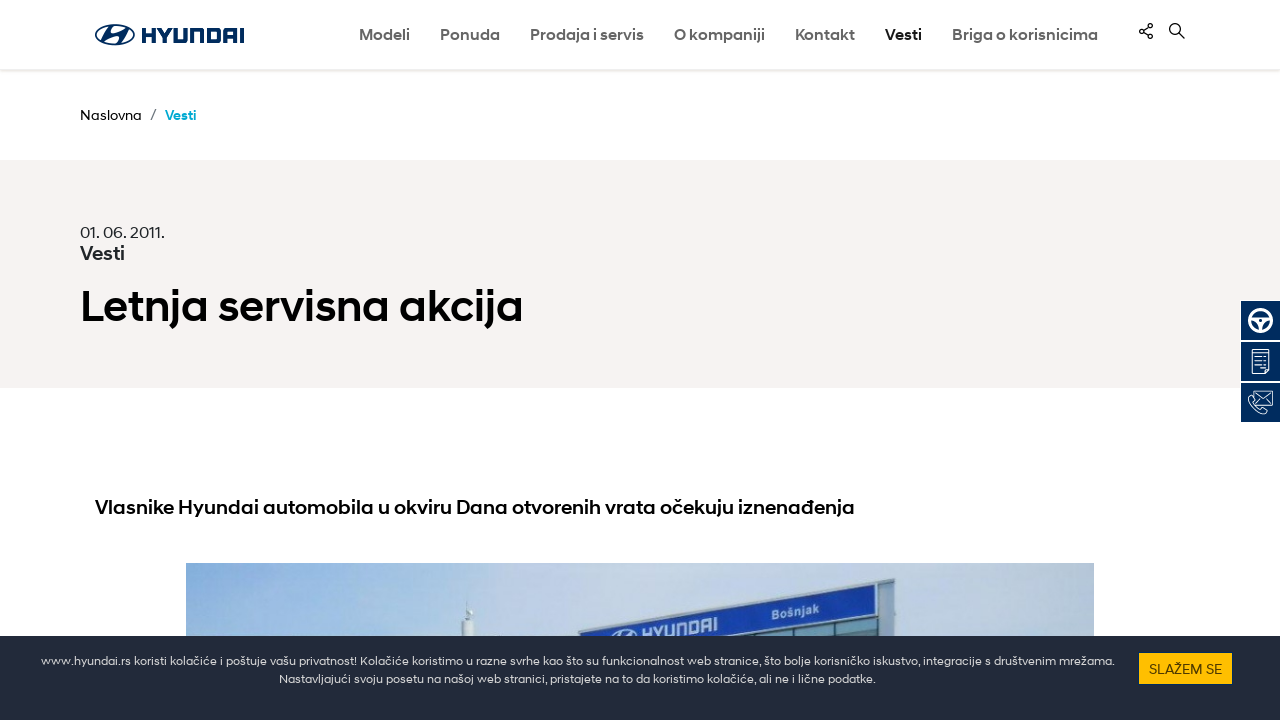

--- FILE ---
content_type: text/html; charset=UTF-8
request_url: https://www.hyundai.rs/Hyundai-Srbija/508/Letnja-servisna-akcija.shtml
body_size: 9697
content:
<!DOCTYPE html>
<html lang="sr">
<head itemscope>
    <title>Letnja servisna akcija - Vesti</title>
<!--
 * @copyright (c) 2017-2026 Hyundai Srbija 
 * @author Halo Creative Team, http://www.haloteam.rs
-->

    <meta charset="utf-8">
    <meta http-equiv="X-UA-Compatible" content="IE=edge">
    <meta name="keywords" lang="sr" content="Hyundai, automobila, pogodnosti," />
    <meta name="description" lang="sr" content="Vlasnike Hyundai automobila u okviru Dana otvorenih vrata očekuju iznenađenja 	Od 01.06.2011. godine počela je velika letnja servisna akcija Hyundai Auto d.o.o. Beograda &#39;&#39;Uživajte u odmoru&#39;&#39;. Akcija traje do 31.08.2011. god. a za vreme trajanja akcije vlasnike Hyundai automobila očekuje niz pogodnosti.	I ove godine (već tradicionalno) Hyundai Auto d.o.o. Beograd pred sezonu ..." />
    <meta name="viewport" content="width=device-width">
	
    
	<link rel="canonical" href="https://www.hyundai.rs/Vesti/508/Letnja-servisna-akcija.shtml">
	<link rel="alternate" hreflang="sr" href="https://www.hyundai.rs/Vesti/508/Letnja-servisna-akcija.shtml">    
<!-- Links -->
    <link rel="shortcut icon" href="/images/icon/favicon.ico" type="image/x-icon">
    <link rel="icon" href="/images/icon/favicon.ico" type="image/x-icon">
    <link rel="apple-touch-icon" sizes="57x57" href="/images/icon/apple-icon-57x57.png">
    <link rel="apple-touch-icon" sizes="60x60" href="/images/icon/apple-icon-60x60.png">
    <link rel="apple-touch-icon" sizes="72x72" href="/images/icon/apple-icon-72x72.png">
    <link rel="apple-touch-icon" sizes="76x76" href="/images/icon/apple-icon-76x76.png">
    <link rel="apple-touch-icon" sizes="114x114" href="/images/icon/apple-icon-114x114.png">
    <link rel="apple-touch-icon" sizes="120x120" href="/images/icon/apple-icon-120x120.png">
    <link rel="apple-touch-icon" sizes="144x144" href="/images/icon/apple-icon-144x144.png">
    <link rel="apple-touch-icon" sizes="152x152" href="/images/icon/apple-icon-152x152.png">
    <link rel="apple-touch-icon" sizes="180x180" href="/images/icon/apple-icon-180x180.png">
    <link rel="icon" type="image/png" sizes="192x192"  href="/images/icon/android-icon-192x192.png">
    <link rel="icon" type="image/png" sizes="32x32" href="/images/icon/favicon-32x32.png">
    <link rel="icon" type="image/png" sizes="96x96" href="/images/icon/favicon-96x96.png">
    <link rel="icon" type="image/png" sizes="16x16" href="/images/icon/favicon-16x16.png">
    
<!-- CSS -->
    <link rel="stylesheet" href="/includes/src/bootstrap/css/bootstrap.min.css" integrity="sha384-Gn5384xqQ1aoWXA+058RXPxPg6fy4IWvTNh0E263XmFcJlSAwiGgFAW/dAiS6JXm" crossorigin="anonymous">
    <link rel="stylesheet" href="/includes/css/main.css?v=1224256192" type="text/css" >
    <!-- <link rel="stylesheet" href="/includes/css/fonts/font-awesome/css/font-awesome.min.css" type="text/css" >-->
    <link href="https://use.fontawesome.com/releases/v5.11.2/css/all.css" rel="stylesheet">
    <link rel="stylesheet" href="/includes/src/slick-master/slick.min.css" type="text/css" />

    <!-- HTML5 Shim and Respond.js IE8 support of HTML5 elements and media queries -->
    <!-- WARNING: Respond.js doesn't work if you view the page via file:// -->
    <!--[if lt IE 9]>
        <script src="https://oss.maxcdn.com/libs/html5shiv/3.7.0/html5shiv.js"></script>
        <script src="https://oss.maxcdn.com/libs/respond.js/1.4.2/respond.min.js"></script>
    <![endif]-->

    <meta property="fb:app_id" content="101630679944276"/>
    
    <meta property="og:site_name" content="Hyundai Srbija d.o.o" id="og-sitename-value"/>
    <meta property="og:type" content="website" id="og-type-value"/>
    <meta property="og:url" content="https://www.hyundai.rs/Vesti/508/Letnja-servisna-akcija.shtml" id="og-url-value"/>
    <meta property="og:title" content="Letnja servisna akcija - Vesti" id="og-title-value"/>
    <meta property="og:description" content="Vlasnike Hyundai automobila u okviru Dana otvorenih vrata očekuju iznenađenja 	Od 01.06.2011. ..." id="og-description-value"/>
    <meta property="og:keywords" content="Hyundai, automobila, pogodnosti," id="og-keywords-value"/>
    <meta property="og:image" content="https://www.hyundai.rs/upload/images/hyundai_karavan_novi_sad_20110608_155128.jpg" id="og-image-value"/>
    <meta property="og:image:type" content="image/jpeg" />
    <meta property="og:image:width" content="230" />
    <meta property="og:image:height" content="172" />
    <meta property="og:image:alt" content="Letnja servisna akcija - Vesti" />
    <link rel="image_src" type="image/jpeg" href="https://www.hyundai.rs/upload/images/hyundai_karavan_novi_sad_20110608_155128.jpg" />
        
    <meta name="twitter:card" content="Summary" id="twitter-card-value"/>

    <meta name="twitter:url" content="https://www.hyundai.rs/Vesti/508/Letnja-servisna-akcija.shtml" id="twitter-url-value"/>
    <meta name="twitter:title" content="Letnja servisna akcija - Vesti" id="twitter-title-value"/>
    <meta name="twitter:description" content="Vlasnike Hyundai automobila u okviru Dana otvorenih vrata očekuju iznenađenja 	Od 01.06.2011. ..." id="twitter-discription-value"/>
    <meta name="twitter:image" content="https://www.hyundai.rs/upload/images/hyundai_karavan_novi_sad_20110608_155128.jpg" id="twitter-image-value"/>

    <meta itemprop="url" content="https://www.hyundai.rs/Vesti/508/Letnja-servisna-akcija.shtml" id="schema-url-value">
    <meta itemprop="name" content="Letnja servisna akcija - Vesti" id="schema-name-value">
    <meta itemprop="description" content="Vlasnike Hyundai automobila u okviru Dana otvorenih vrata očekuju iznenađenja 	Od 01.06.2011. ..." id="schema-discription-value">
    <meta itemprop="keywords" content="Hyundai, automobila, pogodnosti," id="schema-keywords-value">
    <meta itemprop="image" content="https://www.hyundai.rs/upload/images/hyundai_karavan_novi_sad_20110608_155128.jpg" id="schema-image-value">
    <script type="application/ld+json">
    {
      "@context": "http://schema.org",
      "@type": "NewsArticle",
      "mainEntityOfPage": {
        "@type": "WebPage",
        "@id": "https://www.hyundai.rs/Vesti/508/Letnja-servisna-akcija.shtml"
      },
      "datePublished": "2018-01-10T16:23:50+00:00",
      "dateModified": "2018-01-10T16:23:50+00:00",
      "headline": "Letnja servisna akcija - Vesti",
      "image": [
        "https://www.hyundai.rs/upload/images/hyundai_karavan_novi_sad_20110608_155128.jpg"
      ],
      "author": [
      
      {
        "@type": "Organization",
        "url": "https://www.hyundai.rs",
        "name": "Hyundai Srbija"
      }
      ],
      "publisher": {
        "@type": "Organization",
        "name": "Hyundai Srbija",
        "logo": {
          "@type": "ImageObject",
          "url": "https://www.hyundai.rs/images/json_logo.jpg"
        }
      },
      "description": "Vlasnike Hyundai automobila u okviru Dana otvorenih vrata očekuju iznenađenja 	Od 01.06.2011. ..."
    }
    </script>        
<!-- Google Tag Manager -->
    <script>(function(w,d,s,l,i){w[l]=w[l]||[];w[l].push({'gtm.start':
    new Date().getTime(),event:'gtm.js'});var f=d.getElementsByTagName(s)[0],
    j=d.createElement(s),dl=l!='dataLayer'?'&l='+l:'';j.async=true;j.src=
    'https://www.googletagmanager.com/gtm.js?id='+i+dl;f.parentNode.insertBefore(j,f);
    })(window,document,'script','dataLayer','GTM-WXT5R7C');</script>
<!-- End Google Tag Manager -->
</head>

	
<body class="inner-page">

<header>
    <!-- Navigation -->
    <nav class="navbar navbar-expand-md navbar-light">
    <div class="container-fluid">

        <div class="navbar-header">
            <a class="navbar-brand" href="/">
                <span>Hyundai Srbija</span>
            </a>
        </div>
        <!-- /.navbar-header -->

        <button class="navbar-toggler" type="button" data-toggle="collapse" data-target="#navbarMainNavigation" aria-controls="navbarMainNavigation" aria-expanded="false" aria-label="Toggle navigation">
            <span class="navbar-toggler-icon"></span>
        </button>
        <!-- /.navbar-toggler -->

            <div class="collapse navbar-collapse" id="navbarMainNavigation">
            
                <ul class="navbar-nav">
                <!-- cars -->
                    <li class="nav-item dropdown horizontal-dropdown">
                        <a href="/modeli" class="nav-link dropdown-toggle" title="Modeli"  >Modeli</a>
                    </li>
                    <!-- //cars -->

                    
			<li class="nav-item dropdown horizontal-dropdown">
				<a href="/ponuda" class="nav-link dropdown-toggle" title="Ponuda"  id="navbarDropdown101" role="button" data-toggle="dropdown" aria-haspopup="true" aria-expanded="false">Ponuda</a>
            <div class="dropdown-menu links-dropdown-menu" aria-labelledby="navbarDropdown101">
                <!-- with Submenu -->
                <div class="container-fluid">
                    <button class="btnGnbClose"><span class="sr-only">Close</span></button> 
                    <div class="row">
                        <div class="col-auto">
                            <a class="dropdown-item" href="/akcije" >Akcije</a>
                            <a class="dropdown-item" href="/cenovnici" >Cenovnik</a>
                            <a class="dropdown-item" href="/ponuda/emobilnost" >Ekološka vozila</a>
                            <a class="dropdown-item" href="/prodaja-i-servis/prodaja-pravnim-licima" >Prodaja pravnim licima</a>
                            <a class="dropdown-item external" href="http://www.polovniautomobili.com/hyundai-srbija"  target="_blank">Polovna vozila</a>
                            <a class="dropdown-item" href="/garancija" >Garancija 5+2</a>
                            <a class="dropdown-item" href="/pomoc-na-putu-24-7" >Pomoć na putu 24/7</a>
                            <a class="dropdown-item" href="/ponuda/besplatan-godisnji-pregled-vozila" >Besplatan godišnji pregled vozila</a>
                            <a class="dropdown-item" href="/dodatnaoprema" >Dodatna oprema</a>
                            <a class="dropdown-item" href="/ponuda/originalni-rezervni-delovi" >Originalni rezervni delovi</a>
                            <a class="dropdown-item" href="/bluelink-povezivanje" >Bluelink® Povezivanje</a>
                        </div><!-- .col-auto -->
                    </div><!-- .row -->
                </div><!-- .container-fluid -->                   
            </div><!-- .links-dropdown-menu -->
			</li>
			<li class="nav-item dropdown horizontal-dropdown">
				<a href="/prodaja-i-servis" class="nav-link dropdown-toggle" title="Prodaja i servis"  id="navbarDropdown102" role="button" data-toggle="dropdown" aria-haspopup="true" aria-expanded="false">Prodaja i servis</a>
            <div class="dropdown-menu links-dropdown-menu" aria-labelledby="navbarDropdown102">
                <!-- with Submenu -->
                <div class="container-fluid">
                    <button class="btnGnbClose"><span class="sr-only">Close</span></button> 
                    <div class="row">
                        <div class="col-auto">
                        <div class="dropdown-submenu">
                            <a class="dropdown-item dropdown-toggle" href="/prodaja-i-servis/beograd"  id="navbarDropdown745" data-toggle="dropdown" aria-haspopup="true" aria-expanded="false">Beograd</a>
                            <div class="dropdown-menu" aria-labelledby="navbarDropdown745">
                            <a class="dropdown-item" href="/prodaja-i-servis/beograd/hyundai-srbija" >Hyundai Srbija, Beograd</a>
                            <a class="dropdown-item" href="/prodaja-i-servis/beograd/ehom-auto" >Ehom Auto, Beograd</a>
                            </div>
                        </div>
                        <div class="dropdown-submenu">
                            <a class="dropdown-item dropdown-toggle" href="/prodaja-i-servis/novi-sad"  id="navbarDropdown746" data-toggle="dropdown" aria-haspopup="true" aria-expanded="false">Novi Sad</a>
                            <div class="dropdown-menu" aria-labelledby="navbarDropdown746">
                            <a class="dropdown-item" href="/prodaja-i-servis/novi-sad/hyundai-srbija" >Hyundai Srbija, Novi Sad</a>
                            </div>
                        </div>
                        <div class="dropdown-submenu">
                            <a class="dropdown-item dropdown-toggle" href="/prodaja-i-servis/nis"  id="navbarDropdown747" data-toggle="dropdown" aria-haspopup="true" aria-expanded="false">Niš</a>
                            <div class="dropdown-menu" aria-labelledby="navbarDropdown747">
                            <a class="dropdown-item" href="/prodaja-i-servis/nis/ideal-auto" >Ideal Auto, Niš</a>
                            </div>
                        </div>
                        <div class="dropdown-submenu">
                            <a class="dropdown-item dropdown-toggle" href="/prodaja-i-servis/cacak"  id="navbarDropdown1335" data-toggle="dropdown" aria-haspopup="true" aria-expanded="false">Čačak</a>
                            <div class="dropdown-menu" aria-labelledby="navbarDropdown1335">
                            <a class="dropdown-item" href="/prodaja-i-servis/cacak/bavaria-team-doo-cacak" >Bavaria Team d.o.o Čačak</a>
                            </div>
                        </div>
                        <div class="dropdown-submenu">
                            <a class="dropdown-item dropdown-toggle" href="/prodaja-i-servis/kraljevo"  id="navbarDropdown749" data-toggle="dropdown" aria-haspopup="true" aria-expanded="false">Kraljevo</a>
                            <div class="dropdown-menu" aria-labelledby="navbarDropdown749">
                            <a class="dropdown-item" href="/prodaja-i-servis/kraljevo/maric-centar" >Marić Centar, Kraljevo</a>
                            </div>
                        </div>
                        <div class="dropdown-submenu">
                            <a class="dropdown-item dropdown-toggle" href="/prodaja-i-servis/jagodina"  id="navbarDropdown750" data-toggle="dropdown" aria-haspopup="true" aria-expanded="false">Jagodina</a>
                            <div class="dropdown-menu" aria-labelledby="navbarDropdown750">
                            <a class="dropdown-item" href="/prodaja-i-servis/jagodina/svetozarevo-promet" >Svetozarevo promet, Jagodina</a>
                            </div>
                        </div>
                        <div class="dropdown-submenu">
                            <a class="dropdown-item dropdown-toggle" href="/prodaja-i-servis/zrenjanin"  id="navbarDropdown751" data-toggle="dropdown" aria-haspopup="true" aria-expanded="false">Zrenjanin</a>
                            <div class="dropdown-menu" aria-labelledby="navbarDropdown751">
                            <a class="dropdown-item" href="/prodaja-i-servis/zrenjanin/KPM-automobili" >KPM automobili, Zrenjanin</a>
                            </div>
                        </div>
                        <div class="dropdown-submenu">
                            <a class="dropdown-item dropdown-toggle" href="/prodaja-i-servis/sabac"  id="navbarDropdown862" data-toggle="dropdown" aria-haspopup="true" aria-expanded="false">Šabac</a>
                            <div class="dropdown-menu" aria-labelledby="navbarDropdown862">
                            <a class="dropdown-item" href="/prodaja-i-servis/sabac/ac-brajic-doo" >AC Brajić d.o.o, Šabac</a>
                            </div>
                        </div>
                        <div class="dropdown-submenu">
                            <a class="dropdown-item dropdown-toggle" href="/prodaja-i-servis/sombor"  id="navbarDropdown752" data-toggle="dropdown" aria-haspopup="true" aria-expanded="false">Sombor</a>
                            <div class="dropdown-menu" aria-labelledby="navbarDropdown752">
                            <a class="dropdown-item" href="/prodaja-i-servis/sombor/dkomerc" >D-Komerc, Sombor</a>
                            </div>
                        </div>
                        <div class="dropdown-submenu">
                            <a class="dropdown-item dropdown-toggle" href="/prodaja-i-servis/subotica"  id="navbarDropdown1394" data-toggle="dropdown" aria-haspopup="true" aria-expanded="false">Subotica</a>
                            <div class="dropdown-menu" aria-labelledby="navbarDropdown1394">
                            <a class="dropdown-item" href="/prodaja-i-servis/subotica/dmotors-group-subotica" >D-MOTORS GROUP  Subotica</a>
                            </div>
                        </div>
                            <a class="dropdown-item" href="/prodaja-i-servis/radno-vreme" >Radno vreme</a>
                        </div><!-- .col-auto -->
                    </div><!-- .row -->
                </div><!-- .container-fluid -->                   
            </div><!-- .links-dropdown-menu -->
			</li>
			<li class="nav-item dropdown horizontal-dropdown">
				<a href="/o-kompaniji" class="nav-link dropdown-toggle" title="O kompaniji"  id="navbarDropdown103" role="button" data-toggle="dropdown" aria-haspopup="true" aria-expanded="false">O kompaniji</a>
            <div class="dropdown-menu links-dropdown-menu" aria-labelledby="navbarDropdown103">
                <!-- with Submenu -->
                <div class="container-fluid">
                    <button class="btnGnbClose"><span class="sr-only">Close</span></button> 
                    <div class="row">
                        <div class="col-auto">
                            <a class="dropdown-item" href="/o-kompaniji/hyundai-srbija" >Hyundai Srbija</a>
                            <a class="dropdown-item" href="/o-kompaniji/prikupljanje-i-obrada-podataka-o-licnosti" >Prikupljanje i obrada podataka o ličnosti </a>
                        </div><!-- .col-auto -->
                    </div><!-- .row -->
                </div><!-- .container-fluid -->                   
            </div><!-- .links-dropdown-menu -->
			</li>
			<li class="nav-item dropdown horizontal-dropdown">
				<a href="/kontakt" class="nav-link dropdown-toggle" title="Kontakt"  id="navbarDropdown106" role="button" data-toggle="dropdown" aria-haspopup="true" aria-expanded="false">Kontakt</a>
            <div class="dropdown-menu links-dropdown-menu" aria-labelledby="navbarDropdown106">
                <!-- with Submenu -->
                <div class="container-fluid">
                    <button class="btnGnbClose"><span class="sr-only">Close</span></button> 
                    <div class="row">
                        <div class="col-auto">
                            <a class="dropdown-item" href="/kontakt/prodajni-salon-servis" >Kontakt</a>
                            <a class="dropdown-item" href="/kontakt/pisite-nam" >Pišite nam</a>
                            <a class="dropdown-item" href="/kontakt/zakazite-test-voznju" >Zakažite test vožnju</a>
                            <a class="dropdown-item" href="/kontakt/zatrazite-ponudu" >Zatražite ponudu</a>
                            <a class="dropdown-item" href="/kontakt/zakazite-servis" >Zakažite servis</a>
                            <a class="dropdown-item" href="/kontakt/newsletter" >Newsletter</a>
                        </div><!-- .col-auto -->
                    </div><!-- .row -->
                </div><!-- .container-fluid -->                   
            </div><!-- .links-dropdown-menu -->
			</li>
			<li class="nav-item active">
				<a href="/vesti" class="nav-link" title="Vesti" >Vesti</a>
			</li>
			<li class="nav-item dropdown horizontal-dropdown">
				<a href="/briga-o-korisnicima" class="nav-link dropdown-toggle" title="Briga o korisnicima"  id="navbarDropdown1436" role="button" data-toggle="dropdown" aria-haspopup="true" aria-expanded="false">Briga o korisnicima</a>
            <div class="dropdown-menu links-dropdown-menu" aria-labelledby="navbarDropdown1436">
                <!-- with Submenu -->
                <div class="container-fluid">
                    <button class="btnGnbClose"><span class="sr-only">Close</span></button> 
                    <div class="row">
                        <div class="col-auto">
                            <a class="dropdown-item" href="/briga-o-korisnicima/servisne-kampanje" >Servisne kampanje</a>
                        <div class="dropdown-submenu">
                            <a class="dropdown-item dropdown-toggle" href="/preuzmite"  id="navbarDropdown105" data-toggle="dropdown" aria-haspopup="true" aria-expanded="false">Preuzmite</a>
                            <div class="dropdown-menu" aria-labelledby="navbarDropdown105">
                            <a class="dropdown-item" href="/preuzmite/uputstva-za-vozila" >Uputstva za vozila</a>
                            <a class="dropdown-item" href="/preuzmite/brosure" >Brošure</a>
                            <a class="dropdown-item" href="/majstor-savetuje" >Majstor savetuje</a>
                            <a class="dropdown-item" href="/preuzmite/podaci-o-ekonomicnosti-potrosnje-goriva" >Podaci o ekonomičnosti potrošnje goriva i emisijama CO2</a>
                            </div>
                        </div>
                            <a class="dropdown-item" href="/ponuda/zasto-hyundai" >Zašto Hyundai?</a>
                            <a class="dropdown-item" href="/ponuda/opsti-uslovi-popravke" >Opšti uslovi popravke</a>
                        </div><!-- .col-auto -->
                    </div><!-- .row -->
                </div><!-- .container-fluid -->                   
            </div><!-- .links-dropdown-menu -->
			</li>
                </ul>
                <!-- /.navbar-nav -->

            <!-- icons -->
                <ul class="navbar-nav icons ml-auto">
                    <!-- Soc  -->
                    <li class="nav-item">
                        <div onClick="modalOpen('ajax-modal-note', '/cms/view.php?id=508&share=global&page_type=ajax&template=_share');" class="nav-icon btnGnbShare dropdown-toggle"  id="navbarSoc" data-toggle="dropdown" aria-haspopup="true" aria-expanded="false" role="contentinfo">
                            <span class="sr-only">Pratite nas</span>
                        </div>
                        
                    </li><!-- //Soc -->

                    <!-- Search -->
                    <li class="nav-item dropdown horizontal-dropdown">
                        <div class="nav-icon btnGnbSearch dropdown-toggle" id="navbarSearch" data-toggle="dropdown" aria-haspopup="true" aria-expanded="false" role="contentinfo">
                            <span class="d-block d-sm-none">Pretraga</span>
                        </div>

                        <div class="dropdown-menu search-dropdown-menu" aria-labelledby="navbarSearch">
                            <!-- with Submenu -->
                            <div class="container-fluid">
                                <button class="btnGnbClose"><span class="sr-only">Zatvori</span></button> 
                                <div class="row justify-content-md-center">
                                    <div class="col-md-6">
                                        <form action="/cms/view.php" class="form-inline">
                                        <input type="hidden" name="id" value="96" />
                                            <div class="form-group searchInput col-md-12">
                                              <label for="inputSearch" class="sr-only">Pretraga</label>
                                              <input type="text" class="form-control" id="inputSearch" name="keywords" placeholder="Pretražite auto budućnost">
                                            </div>
                                            <button type="submit" class="btnGnbSearch"><span class="sr-only">Pretraga</span></button>
                                        </form>
                                    </div>
                                </div>
                            </div>                  
                        </div>
                    </li><!-- //Search -->               

                </ul><!-- //icons -->
                
            </div>
            <!-- /.navbar-collapse -->

        </div>
        <!-- /.container-fluid -->
    </nav>

    </header>  

        <!-- Location -->
        <div id="location" class="content-wrapper">
            <div class="container-fluid">
                <div class="row location-wrapper justify-content-between">
                    <div class="col-auto">
		<ol class="breadcrumb">
		<li class="breadcrumb-item"><a href="/naslovna">Naslovna</a></li>
		<li class="breadcrumb-item"><a href="/vesti">Vesti</a></li>
		</ol></div>
                    <div class="col-auto">
                        
                    </div>
                </div>
            </div>
        </div>
        
        <!-- Banner -->
        <div id="banner" class="page-banner blank">
            <div class="container-fluid">
                <div class="row banner-wrapper">
                
                
                    <div class="col page-header">
                        <div class="date pull-right">01. 06. 2011.</div>
                        <div class="info">Vesti</div>
                        <h1 class="row-big-title">Letnja servisna akcija</h1>
                    </div>
                </div>
            </div>
        </div> <!-- /#banner -->
    
    <div id="inner-page-wrapper" class="content-wrapper">
        <div class="container-fluid">
            <div class="row">
                <div class="main col">                    
                    
                    <p class="lead">Vlasnike Hyundai automobila u okviru Dana otvorenih vrata očekuju iznenađenja<br/></p>                    
                    <div class="page-content">
                        
                    
                    


	<div class="article-thumb-wrapper snippet-image col-sm-12 col-md-10 offset-md-1 center">
		<figure><a class="article-thumb"  href="/upload/images/zoom/hyundai_karavan_novi_sad_20110608_155128.jpg"  title="Letnja servisna akcija" data-lightbox="roadtrip"><img src="/upload/images/zoom/hyundai_karavan_novi_sad_20110608_155128.jpg" data-media-pc="/upload/images/zoom/hyundai_karavan_novi_sad_20110608_155128.jpg" alt="Letnja servisna akcija" class="img-fluid slider-img" /></a></figure>
	</div>


<p>
	Od 01.06.2011. godine počela je velika letnja servisna akcija Hyundai Auto d.o.o. Beograda &#39;&#39;Uživajte u odmoru&#39;&#39;. Akcija traje do 31.08.2011. god. a za vreme trajanja akcije vlasnike Hyundai automobila očekuje niz pogodnosti.</p>
<p>
	I ove godine (već tradicionalno) Hyundai Auto d.o.o. Beograd pred sezonu godišnjih odmora, a u okviru već dobro poznate brige o svojim kupcima organizuje veliku letnju servisnu akciju u okviru koje vlasnicima Hyundai automobila nudi sledeće pogodnosti i usluge:&nbsp;</p>
<p>
	-akcijske cene dodatne opreme (kuke, čelični krovni nosači i krovne kutije)<br />
	-20% popusta na cene za filter klime i ostalih delova sistema za klimatizaciju vozila<br />
	-besplatna provera i dijagnostika vozila pred godišnji odmor</p>
<p>
	U toku maja i početkom juna u većini dilerskih kuća&nbsp; Hyundaija širom Srbije (&#39;&#39;Agrohim&#39;&#39; i &#39;&#39;Ideal auto&#39;&#39; Niš, &#39;&#39;Svetozarevo promet&#39;&#39; Jagodina, &#39;&#39;Marić centar&#39;&#39; Kraljevo, &#39;&#39;P.C.M&#39;&#39; Čačak, &#39;&#39;Bošnjak d.o.o.&#39;&#39; Novi Sad) održane su prodajne akcije pod nazivom &#39;&#39;Hyundai&nbsp; karavan&#39;&#39; u okviru kojih su kupcima Hyundai automobila ponuđeni posebni prodajni uslovi. Poslednji u nizu ovogodišnjih &#39;&#39;Hyundai karavana&#39;&#39;&nbsp; biće održan u subotu 11.06. na trgu ispred Skupštine u Pančevu u organizaciji Hyundaijeve dilerske kuće &#39;&#39;Ehom auto&#39;&#39;.</p>
<p>
	Svake subote do 31.08. u svim ovlašćenim Hyundai servisima širom Srbije biće organizovani "Dani otvorenih vrata" u okviru kojih svakog posetioca očekuje iznenađenje u vidu posebnih pogodnosti za određene usluge servisa ili mali poklon.</p>
<p>
	U letnjim mesecima kada je, zbog godišnjih odmora, fluktuacija ljudi mnogo veća i kada je zbog letnjih vrućina pažnja vozača bitno smanjena, bezbednosti u saobraćaju se pridaje posebna pažnja. Hyundai Auto d.o.o. Beograd je dajući mogućnost vlasnicima Hyundai automobila da pred godišnji odmor obave besplatnu proveru i dijagnostiku vozila&nbsp; na ovaj način još jednom želeo da da svoj doprinos globalnoj akciji posvećenoj povećanju&nbsp; bezbednosti u saobraćaju ali i još jednom da pokaže posebnu brigu za svoje kupce po čemu je ovaj korejski proizvođač automobila nadaleko poznat.</p>


                    
                    <div class="w-100"></div>
                                             
                      
                    </div>
                </div>
            </div> <!-- .row -->
            
                            
                                
            
                    
                    
                        
            
        </div>
    </div>
    

            <div id="gallery-page-wrapper" class="content-wrapper">
                <div class="container-fluid">
                    <div class="row justify-content-center">
                        <div class="col-auto"><h2 class="row-big-title">Galerija</h2></div>
                    </div>
                    <div class="row justify-content-center">
                        <div class="col-12 slider slider-for">
                            
	<div class="d-flex justify-content-center"><a title="" class="article-thumb" href="/upload/images/zoom/hyundai_karavan_novi_sad.jpg" data-lightbox="roadtrip"><img src="/upload/images/hyundai_karavan_novi_sad.jpg" alt="" class="img-fluid" /></a></div>

	<div class="d-flex justify-content-center"><a title="" class="article-thumb" href="/upload/images/zoom/hyundai_karavan_nis.jpg" data-lightbox="roadtrip"><img src="/upload/images/hyundai_karavan_nis.jpg" alt="" class="img-fluid" /></a></div>

	<div class="d-flex justify-content-center"><a title="" class="article-thumb" href="/upload/images/zoom/hyundai_karavan_cacak.jpg" data-lightbox="roadtrip"><img src="/upload/images/hyundai_karavan_cacak.jpg" alt="" class="img-fluid" /></a></div>

	<div class="d-flex justify-content-center"></div>

                        </div>
                    </div>
                    <div class="row justify-content-center">
                        <div class="col-12 slider slider-nav">
                            
                            <div class="d-flex justify-content-center p-0"><div class="article-thumb"><img src="/upload/images/thumble/hyundai_karavan_novi_sad.jpg" alt="" class="img-fluid" /></div></div>
                            <div class="d-flex justify-content-center p-0"><div class="article-thumb"><img src="/upload/images/thumble/hyundai_karavan_nis.jpg" alt="" class="img-fluid" /></div></div>
                            <div class="d-flex justify-content-center p-0"><div class="article-thumb"><img src="/upload/images/thumble/hyundai_karavan_cacak.jpg" alt="" class="img-fluid" /></div></div>
                        </div>
                    </div>           
                </div><!-- #slick-elements -->
                
            </div>
            <!-- /#gallery-page-wrapper -->   

    <div id="news-page-wrapper" class="content-wrapper">
    <div class="container-fluid">
        <div class="row">
                <div class="col-auto"><h2 class="row-small-title px-3">Najnovije</h2></div>
        </div>
        
        <div class="ip-article-wrapper p-0 py-3">
            <div id="slick-news">    
            <div class="news-article px-3">
                                <div class="article-thumb-wrapper">
                                        <a href="/vesti/hyundai-ioniq-9-proglasen-za-najbolji-veliki-suv" class="article-thumb"><img class="img-fluid" src="/upload/images/_k0z8m~s" alt="Hyundai IONIQ 9 proglašen za najbolji veliki SUV na dodeli nagrada Women’s Worldwide Car of the Year 2026" /></a>
                                </div>
                                <div class="article-slide-desc">
                                    <h3><a href="/vesti/hyundai-ioniq-9-proglasen-za-najbolji-veliki-suv" title="Hyundai IONIQ 9 proglašen za najbolji veliki SUV na dodeli nagrada Women’s Worldwide Car of the Year 2026">Hyundai IONIQ 9 proglašen za najbolji veliki SUV na dodeli nagrada Women’s Worldwide Car of the Year 2026</a></h3>
                                    <div class="info">15. 01. 2026.</div>
                                </div>
                            </div><div class="news-article px-3">
                                <div class="article-thumb-wrapper">
                                        <a href="/vesti/hyundai-motor-group-na-sajmu-ces-2026" class="article-thumb"><img class="img-fluid" src="/upload/images/untitled_design_20260113_101421.png" alt="Hyundai Motor Group na sajmu CES 2026 najavljuje AI strategiju kojom će predvoditi eru robotike usmerene na čoveka" /></a>
                                </div>
                                <div class="article-slide-desc">
                                    <h3><a href="/vesti/hyundai-motor-group-na-sajmu-ces-2026" title="Hyundai Motor Group na sajmu CES 2026 najavljuje AI strategiju kojom će predvoditi eru robotike usmerene na čoveka">Hyundai Motor Group na sajmu CES 2026 najavljuje AI strategiju kojom će predvoditi eru robotike usmerene na čoveka</a></h3>
                                    <div class="info">13. 01. 2026.</div>
                                </div>
                            </div><div class="news-article px-3">
                                <div class="article-thumb-wrapper">
                                        <a href="/vesti/hyundai-predvodi-razvoj-ev-mobilnosti-u-evropi" class="article-thumb"><img class="img-fluid" src="/upload/images/untitled_design_20260109_122211.png" alt="Hyundai predvodi razvoj EV mobilnosti u Evropi na Sajmu automobila u Briselu uz svetsku premijeru STARIA Electric i najavu IONIQ 3" /></a>
                                </div>
                                <div class="article-slide-desc">
                                    <h3><a href="/vesti/hyundai-predvodi-razvoj-ev-mobilnosti-u-evropi" title="Hyundai predvodi razvoj EV mobilnosti u Evropi na Sajmu automobila u Briselu uz svetsku premijeru STARIA Electric i najavu IONIQ 3">Hyundai predvodi razvoj EV mobilnosti u Evropi na Sajmu automobila u Briselu uz svetsku premijeru STARIA Electric i najavu IONIQ 3</a></h3>
                                    <div class="info">09. 01. 2026.</div>
                                </div>
                            </div><div class="news-article px-3">
                                <div class="article-thumb-wrapper">
                                        <a href="/vesti/hyundai-inster-proglasen-za-supermini-godine" class="article-thumb"><img class="img-fluid" src="/upload/images/hyundai-uk-inster-0525-135-topgear-com-2026.jpg" alt="Potpuno električni Hyundai INSTER proglašen je za „Supermini godine&quot; od strane portala TopGear.com" /></a>
                                </div>
                                <div class="article-slide-desc">
                                    <h3><a href="/vesti/hyundai-inster-proglasen-za-supermini-godine" title="Potpuno električni Hyundai INSTER proglašen je za „Supermini godine&quot; od strane portala TopGear.com">Potpuno električni Hyundai INSTER proglašen je za „Supermini godine" od strane portala TopGear.com</a></h3>
                                    <div class="info">23. 12. 2025.</div>
                                </div>
                            </div><div class="news-article px-3">
                                <div class="article-thumb-wrapper">
                                        <a href="/vesti/hyundai-crater-concept-pravi-svetsku-premijeru" class="article-thumb"><img class="img-fluid" src="/upload/images/mk01.png" alt="Hyundai CRATER Concept pravi svetsku premijeru na Automobility LA 2025." /></a>
                                </div>
                                <div class="article-slide-desc">
                                    <h3><a href="/vesti/hyundai-crater-concept-pravi-svetsku-premijeru" title="Hyundai CRATER Concept pravi svetsku premijeru na Automobility LA 2025.">Hyundai CRATER Concept pravi svetsku premijeru na Automobility LA 2025.</a></h3>
                                    <div class="info">25. 11. 2025.</div>
                                </div>
                            </div><div class="news-article px-3">
                                <div class="article-thumb-wrapper">
                                        <a href="/vesti/hyundai-motor-osvojio-je-devet-nagrada-red-dot" class="article-thumb"><img class="img-fluid" src="/upload/images/image_1)_night_fishing.png" alt="Hyundai Motor osvojio je devet nagrada „Red Dot Award: Brands & Communication Design 2025&quot;" /></a>
                                </div>
                                <div class="article-slide-desc">
                                    <h3><a href="/vesti/hyundai-motor-osvojio-je-devet-nagrada-red-dot" title="Hyundai Motor osvojio je devet nagrada „Red Dot Award: Brands & Communication Design 2025&quot;">Hyundai Motor osvojio je devet nagrada „Red Dot Award: Brands & Communication Design 2025"</a></h3>
                                    <div class="info">12. 11. 2025.</div>
                                </div>
                            </div>            </div>
        </div>
        
    </div>
    </div><!-- //#news-page-wrapper -->
    
    
    <div class="content-wrapper p-0">
        <div class="container-fluid pt-3">
            <a class="button-read-more" href="/vesti">Povratak na listu</a>        </div>
    </div><!-- //back -->
    
    <div id="social-share" class="content-wrapper">
        <div class="container-fluid social-share">
            <div class="row">
                <div class="col-md-auto social-wrap">
                    
                        <p>Preporuči nas:</p>
                        <a href="javascript:Void(0);" onclick="onFacebookShare('https://www.facebook.com/dialog/feed?app_id=101630679944276&display=popup&name=Letnja servisna akcija - Vesti&link=https%3A%2F%2Fwww.hyundai.rs%2FVesti%2F508%2FLetnja-servisna-akcija.shtml&redirect_uri=https%3A%2F%2Fwww.hyundai.rs%2FVesti%2F508%2FLetnja-servisna-akcija.shtml&picture=https%3A%2F%2Fwww.hyundai.rs%2Fupload%2Fimages%2Fhyundai_karavan_novi_sad_20110608_155128.jpg')"><i class="fab fa-facebook-f"></i></a>
                        <a href="javascript:Void(0);" onclick="onTwitterShare('https://twitter.com/intent/tweet?url=https%3A%2F%2Fwww.hyundai.rs%2FVesti%2F508%2FLetnja-servisna-akcija.shtml&text=Letnja servisna akcija - Vesti');"><i class="fab fa-twitter"></i></a>
                        <a href="javascript:Void(0);" onclick="onLinkedInShare('https://www.linkedin.com/shareArticle?mini=true&url=https%3A%2F%2Fwww.hyundai.rs%2FVesti%2F508%2FLetnja-servisna-akcija.shtml&title=Letnja servisna akcija - Vesti');"><i class="fab fa-linkedin-in"></i></a>
                                        </div>
                </div>
        </div>
    </div><!-- //#social-share -->
    
    <a href="#" class="scrollup scrollbutton" title="Povratak na vrh stranice"></a>
    
    
<div id="sidebar-navigation">
    <ul class="nav">
        <li class="nav-item">
            <a class="nav-link" href="/cms/view.php?id=162"><i class="svg-icon w25 icon-car-steering-wheel"></i> <span>Test vožnja</span></a>
        </li>
        <li class="nav-item">
            <a class="nav-link" href="/cms/view.php?id=1211"><i class="svg-icon w25 icon-invoice"></i> <span>Ponuda</span></a>
        </li>
        <li class="nav-item">
            <a class="nav-link" href="/cms/view.php?id=632"><i class="svg-icon w25 icon-contact"></i> <span>Kontakt</span></a>
        </li>
    </ul>
</div>
    
    
    <div class="modal fade" id="ajax-modal-login"  tabindex="-1" role="dialog" aria-labelledby="myModalLabelLogin">
        <div class="modal-dialog" role="document">
          <div class="modal-content">
            <div class="modal-header">
              <h4 class="modal-title row-small-title" id="myModalLabelLogin">Login</h4>
            </div>
            <div class="modal-body">
            </div>

          </div><!-- /.modal-content -->
        </div><!-- /.modal-dialog -->
    </div>
    
    <div class="modal fade" id="ajax-modal-registration"  tabindex="-1" role="dialog" aria-labelledby="myModalLabelRegistration">
        <div class="modal-dialog" role="document">
          <div class="modal-content">
            <div class="modal-header">
              <h4 class="modal-title row-small-title" id="myModalLabelRegistration">Registration</h4>
            </div>
            <div class="modal-body">
            </div>

          </div><!-- /.modal-content -->
        </div><!-- /.modal-dialog -->
    </div>

    <div class="modal fade" id="ajax-modal-note"  tabindex="-1" role="dialog" aria-labelledby="myModalLabelNote">
        <div class="modal-dialog" role="document">
          <div class="modal-content">
            <div class="modal-header">
              <button type="button" class="close" data-dismiss="modal" aria-label="Close"><span aria-hidden="true">&times;</span></button>
              <h4 class="modal-title row-small-title" id="myModalLabelNote">Note</h4>
            </div>
            <div class="modal-body" id="note-modal-body">
            </div>

          </div><!-- /.modal-content -->
        </div><!-- /.modal-dialog -->
    </div><!-- /.modal -->        
    
    
    <footer class="content-wrapper">
        <div id="site-footer">
            <div class="container-fluid">
                <div class="row">
                    <div class="col-12 col-md-auto brand">
                    
                        <a class="navbar-brand" href="/">
                            <span>Hyundai Srbija</span>
                        </a>                    </div>
                    <div class="col-12 col-md-auto">
                        <div class="site-links">
                        <a href="/modeli" title="Modeli" >Modeli</a><a href="/ponuda" title="Ponuda" >Ponuda</a><a href="/prodaja-i-servis" title="Prodaja i servis" >Prodaja i servis</a><a href="/o-kompaniji" title="O kompaniji" >O kompaniji</a><a href="/kontakt" title="Kontakt" >Kontakt</a><a href="/vesti" title="Vesti" >Vesti</a><a href="/briga-o-korisnicima" title="Briga o korisnicima" >Briga o korisnicima</a>                        </div>
                        <div id="site-copyright">
                            Copyright &copy; Hyundai Srbija d.o.o..  Sva prava rezervisana.                            Developed by <a href="https://www.haloteam.rs">HALO Creative Team</a>                        </div>

                    </div>
					
                    <!--<div class="col-md-auto ml-md-auto">
                        <a href="#" title="Global sertifikat"><img src="/images/globalsert.png" alt="Global sertifikat" /></a>
                        <a href="#" title="Žig zaštićen potrošač" class="ml-1"><img src="/images/zig-zasticen-potrosac.png" alt="Žig zaštićen potrošač" /></a>
                    </div>-->
					
                    <div class="col-12 col-md-auto ml-1">
                        <div class="social-share">
                        
                            <p class="sr-only">Pratine najnovije vesti i dešavanja putem društvenih mreža</p>
                            <a href="https://www.facebook.com/Hyundai.Srbija" target="_blank"><i class="fab fa-facebook-f"></i></a>
                            <a href="https://www.instagram.com/hyundaiserbia/?ref=badge" target="_blank"><i class="fab fa-instagram"></i></a>
                            <a href="https://www.youtube.com/user/hyundairs" target="_blank"><i class="fab fa-youtube"></i></a>
                            <a href="https://www.linkedin.com/company/hyundai-srbija" target="_blank"><i class="fab fa-linkedin"></i></a>
                                                    </div>
                    </div>
                
                    
                </div>
            </div>
        </div>

    </footer> <!-- /.site-footer -->




    <div class="cookieNotice">
        <button class="button-read-more" onclick="closeCookieConsent()">Slažem se</button>
        <p>www.hyundai.rs koristi kolačiće i poštuje vašu privatnost! Kolačiće koristimo u razne svrhe kao što su funkcionalnost web stranice, što bolje korisničko iskustvo, integracije s društvenim mrežama. Nastavljajući svoju posetu na našoj web stranici, pristajete na to da koristimo kolačiće, ali ne i lične podatke.</p>
    </div>
    <script>
        function closeCookieConsent() {
            $(".cookieNotice").remove();
            // renewal
            var today = new Date();
            var expire = new Date();
            var nDays=30;
            expire.setTime(today.getTime() + 3600000*24*nDays);
            var expString="expires="+expire.toGMTString();
            cookieName = "PRIVACY_READ2018";
            cookieValue =today.getTime();
            document.cookie = cookieName+"="+escape(cookieValue)+ ";expires="+expire.toGMTString();
        }
    </script>    
    <script src="/includes/src/js/jquery.min.js"></script>
    <!--<script src="https://code.jquery.com/jquery-3.2.1.slim.min.js" integrity="sha384-KJ3o2DKtIkvYIK3UENzmM7KCkRr/rE9/Qpg6aAZGJwFDMVNA/GpGFF93hXpG5KkN" crossorigin="anonymous"></script>-->
    <script src="/includes/src/js/popper.min.js" integrity="sha384-ApNbgh9B+Y1QKtv3Rn7W3mgPxhU9K/ScQsAP7hUibX39j7fakFPskvXusvfa0b4Q" crossorigin="anonymous"></script>
    <script src="/includes/src/bootstrap/js/bootstrap.min.js" integrity="sha384-JZR6Spejh4U02d8jOt6vLEHfe/JQGiRRSQQxSfFWpi1MquVdAyjUar5+76PVCmYl" crossorigin="anonymous"></script>
    
    <script  src="/includes/src/slick-master/slick.min.js"></script>
    <script  src="/includes/src/js/isotope.pkgd.min.js"></script>	<!--  filtering & ordering http://isotope.metafizzy.co/ -->
    <script  src="/includes/src/js/design.min.js"></script>
    <script  src="/includes/src/js/jslib.min.js"></script> 
    

    <link href="/includes/src/bootstrap-component/lightbox-master/dist/css/lightbox.css" rel="stylesheet" media="screen">
    <script src="/includes/src/bootstrap-component/lightbox-master/dist/js/lightbox.js"></script>
    <script  src="/includes/src/bootstrap-component/lightbox-master/dist/video/ekko-lightbox.css"></script>
    <script  src="/includes/src/bootstrap-component/lightbox-master/dist/video/ekko-lightbox.js"></script>
    <script>
        $(document).delegate('*[data-toggle="lightbox"]', 'click', function(event) {
            event.preventDefault();
            $(this).ekkoLightbox();
        }); 
    </script>
    <script>  
    $(document).ready(function() {  
       $(".carousel").on("touchstart", function(event){
            var xClick = event.originalEvent.touches[0].pageX;
        $(this).one("touchmove", function(event){
            var xMove = event.originalEvent.touches[0].pageX;
            if( Math.floor(xClick - xMove) > 5 ){
                $(this).carousel("next");
            }
            else if( Math.floor(xClick - xMove) < -5 ){
                $(this).carousel("prev");
            }
        });
        $(".carousel").on("touchend", function(){
                $(this).off("touchmove");
        });
    });
    });  
    </script>
<!-- Global site tag (gtag.js) - Google Analytics -->
<script async src="https://www.googletagmanager.com/gtag/js?id=G-SQK3Y1B5ZW"></script>
<script>
  window.dataLayer = window.dataLayer || [];
  function gtag(){dataLayer.push(arguments);}
  gtag('js', new Date());

  gtag('config', 'G-SQK3Y1B5ZW');
</script>
<!-- Google Tag Manager (noscript) -->
    <noscript><iframe src="https://www.googletagmanager.com/ns.html?id=GTM-WXT5R7C" height="0" width="0" style="display:none;visibility:hidden"></iframe></noscript>
<!-- End Google Tag Manager (noscript) -->

</body>
</html>


--- FILE ---
content_type: text/css
request_url: https://www.hyundai.rs/includes/css/main.css?v=1224256192
body_size: 15660
content:
/*********************************************************	Company: Hyundai, https://www.hyundai.rs	by Halo Creative Team, http://www.haloteam.rs/	Date (create): 08-01-2018	Date (update): 01-02-2018	******************************	*****      Index       	 *****	******************************	CONTENT:	1. HEADER	2. SLIDER	3. SEARCH	4. CONTENT	5. FOOTER	6. RESPONSIVE*********************************************************/@import url(fonts/font.css);body {	font-family: 'HyundaiRegular';	background: #fff;}.no-js #loader { display: none;  }.js #loader { display: block; position: absolute; left: 100px; top: 0; }.se-pre-con {	position: fixed;	left: 0px;	top: 0px;	width: 100%;	height: 100%;	z-index: 9999;	background-image: url(../../images/loading_spinner_org.gif);	background-position: center;	background-repeat: no-repeat;	background-color: #fff;	background-size: 10% auto; }.se-pre-con.box {	position: relative;	height: 100px;	background-color: transparent;}::-moz-selection {  background-color: #999999;  color: #fff ;}::-o-selection {  background-color: #999999;  color: #fff ;}::-ms-selection {  background-color: #999999;  color: #fff ;}@-webkit-keyframes autofill {    to {        color: #666;        background: transparent;    }}h1,h2,h3,h4,h5,h6 {	color: #000;	/*font-family: 'HyundaiBold';*/	line-height: 1.5;	font-weight: normal;}p {	color: #000;}a:hover,a:focus {	text-decoration: none;}.badge { 	font-size: 11px;	background-color: #e30117;	color: #fff;	border: none;	border: solid 2px #fff;	border-radius: 5px;}.badge.note { width: 100%; margin-bottom: 5px; font-weight: normal; text-align: left }.badge.blue { background-color: #53b647; color: #fff; } .badge.green { background-color: green; color: #fff; } .badge.yellow { background-color: #ffd700; color: #000; } .old {	text-decoration: line-through;	color: inherit !important; 	font-size: smaller!important;	font-weight: lighter!important;	opacity:0.7;filter:alpha(opacity=70); }.text-hide .old {  font: 0/0 a;  color: transparent;  text-shadow: none;  background-color: transparent;  border: 0;}.red {	color: #e30117;}.bootstrap-datetimepicker-widget td.disabled, .bootstrap-datetimepicker-widget td.disabled:hover {  text-decoration: line-through!important;  color: #888!important;  font-size: small!important;}.mt-8 {	margin-top: 80px!important;}.nomargin {	margin: 0; padding: 0;}.wtm {  direction: rtl;  unicode-bidi: bidi-override;  text-align: left;}.wtm:before {  content: attr(data-website)"\0040" attr(data-user);}.img-cover {    object-fit: cover;    object-position: 50% 50%;    height: 100%; width: 100%;    max-width: none!important;    margin: 0!important;}.img-contain {    object-fit: contain;    object-position: 50% 50%;    height: 100%; width: 100%;    max-width: none!important;    margin: 0!important;}.svg-icon {	display: block;	width: 100%; height: 100%;	background-position: 50% 50%;	background-repeat: no-repeat;	background-size: contain; }.svg-icon.w10 { width: 10px; height: 10px; margin-right: .5rem; display: inline-table; vertical-align: middle; }.svg-icon.w15 { width: 15px; height: 15px; margin-right: .5rem; display: inline-table; vertical-align: middle; }.svg-icon.w20 { width: 20px; height: 20px; margin-right: 1rem; display: inline-table; vertical-align: middle; }.svg-icon.w25 { width: 25px; height: 25px; margin-right: 1rem; display: inline-table; vertical-align: middle; }.svg-icon.w30 { width: 30px; height: 30px; margin-right: 1rem; display: inline-table; vertical-align: middle; }.svg-icon.w40 { width: 50px; height: 50px; margin-right: 1rem; display: inline-table; vertical-align: middle; }.svg-icon.w50 { width: 50px; height: 50px; margin-right: 1rem; display: inline-table; vertical-align: middle; }.icon-contact {	background-image: url(../../images/icon-contact.svg);}.icon-invoice {	background-image: url(../../images/icon-invoice.svg);}.icon-car-steering-wheel {	background-image: url(../../images/icon-car-steering-wheel.svg);}/****************Button****************/.button-read-more {	color: #fff; font-size: 18px;	display: table; cursor: pointer;	padding: 7px 35px;	margin: 15px auto 0 auto;	background-color: #002c5f;	border: solid 1px #002c5f;	position: relative;}.button-read-more:hover {	background-color: #002c5f;	border-color: #002c5f; 	color: #fff;	text-decoration: underline;}.button-read-more.small {	padding: 5px 10px;}button.button-read-more {	padding-left: 40px;	padding-right: 40px;	margin: 0 auto;}.button-read-more.float {	display: inline-block;	margin: 0 20px 0 0;}.main div.button-read-more {	display: inline-block;	margin: 0 20px 40px 0;}.button-read-more.arrow-left,.button-read-more.arrow-right {	margin-left: 0; 	background: transparent;	border: none;	padding-left: 0;	color: #002c5f; }.button-read-more.arrow-left:hover,.button-read-more.arrow-right:hover { 	margin-left: 0; }.button-read-more.arrow-left::before {	content: ""; display: block; float: right;	margin: 8px 0 0 7px;	background-image: url(../../images/arrow-left-black.svg);	background-position: 50% 50%;	background-repeat: no-repeat;	background-size: 100% auto;	width: 10px; height: 10px;}.button-read-more.arrow-right::after {	content: ""; display: block; float: right;	margin: 8px 0 0 7px;	background-image: url(../../images/arrow-right-black.svg);	background-position: 50% 50%;	background-repeat: no-repeat;	background-size: 100% auto;	width: 10px; height: 10px;}.button-read-more.arrow-right:hover::before, .button-read-more.arrow-right:hover::after { color: #002c5f; }.button-read-more.left { margin-left: 0; }.button-read-more.nomargin { margin: 0; }.button-read-more .fa { color: #fff; opacity: 1; padding-right: 7px; }.button-read-more:hover .fa { color: #fff; }.button-read-more.admin {	color: #fff;	font-size: 14px; padding: 5px 10px!important;	background: rgba(209,24,32,1);	text-transform: none;	text-align: center;	border: none;}.button-read-more.admin:hover {	background-color: #ebebeb;	color: #000;	-ms-transform: scale(1);	-moz-transform: scale(1);	-webkit-transform: scale(1);	-o-transform: scale(1);	transform: scale(1);}.button-read-more.admin .fa { color: #fff; }.button-read-more.admin:hover .fa { color: #000; }table .button-read-more.admin {	display: block; float: left;  margin: 0 auto;}.button-read-more a {	color: #fff!important; font-size: 18px;	text-decoration: none;	}.button-read-more:hover a,.button-read-more:hover a:hover {	color: #fff!important;	text-decoration: underline;}.green-btn {	border-radius: 10px; 	width: 65px; height: 65px;	padding: 10px 5px; 	color: #fff; 	font-size: 18px; 	text-transform: uppercase; 	z-index: 10; position: relative; 	text-align: center; 	overflow: hidden; 	background-color: #000; 	border: solid 1px #fff;	}.green-btn span {	font-size: 28px;	line-height: 20px;	display: block;	margin-bottom: 5px;}.green-btn.date {	position: absolute;	left: 30px; top: 15px;	z-index: 1;}/****************Pagination & scrollbutton****************/.breadcrumb {	padding: 0px; margin: 0;	background: transparent;	border: none; border-radius: 0; 	color: #000;	font-size: 14px;	line-height: 16px;}.breadcrumb > li { font-size: 16px; line-height: 28px; }.breadcrumb-item+.breadcrumb-item::before {}.breadcrumb > li > a { color: #000; font-size: 14px; line-height: 16px;}.breadcrumb > li > a:hover {  text-decoration: underline;  }.breadcrumb > .active > a  { color: #000; }.breadcrumb > li .fa { padding-right: 10px; }.breadcrumb > li:last-child > a { color: #00aad2; font-family: "HyundaiMedium"; }.pagination {	margin: 45px 0;}.page-link {	border: none; 	border-radius: 0%!important;	margin: 0 9px; padding: 0;	background-color: transparent;	text-align: center; font-size: 16px;	font-family: "HyundaiMedium";	color: #000;}.page-link:focus, .page-link:hover {	color: #00aad2;	text-decoration: underline;	background-color: transparent;}.page-item.active .page-link {	color: #00aad2;	border: none;  background-color: transparent;}/****************Social Share****************/.scrollup {  display: none;  width: 60px;  height: 60px;  position: fixed;  bottom: 0px; right: 0px;  background-image: url(../../images/btn_top.png);  background-repeat: no-repeat;  background-position: center center;  background-size: auto 100%;   border: none;  z-index: 999997;}.scrollup:hover {}/****************Text over images****************/figure {	height: 100%; width: 100%;	display: block;	overflow: hidden;	z-index: 100;}figcaption {	height: 100%; width: 100%;	background-color: rgba(255, 255, 255, 0.75);	text-align: center;	position: absolute;	bottom: 0; left: -2000px;	opacity: 1; 	padding: 15px;	font-size: 18px;}figcaption h3 {		color: #fff;	text-align: center; text-transform: uppercase;	font-size: 24px;}figcaption p {	font-size: 20px!important;	color: #fff; text-align: center!important;	position: absolute;	top: 20px;}a:hover figcaption {    /*opacity: 0.8;*/    left: 0;    transition: all 0.7s;} /****************Social Share****************/#social-share {	padding-bottom: 0;}.social-share {	position: relative;	background-color: #002c5f;}.social-share .social-wrap {	margin: 15px 0;}.social-share .social-wrap p {	border: none;	padding: 0;	color: #fff; font-family: 'HyundaiMedium';	line-height: 1rem;	display: inline-table;}.social-share a {	display: inline-block;	text-decoration: none;	color: #fff; font-size: 20px;	margin-left: 15px;}.social-share a span {  position: absolute;  width: 1px;  height: 1px;  padding: 0;  overflow: hidden;  color: #000;  border: 0;  visibility: hidden;}.social-share a:before {	font-family: 'fontawesome';	font-size: 20px;	color: #fff; padding-top: 10px;	margin: 0;	display: inline-block!important;	text-decoration: none!important;	text-align: center;	border: none;	margin-left: 15px;}.social-share a:hover:before {	opacity: 0.65; }/*.social-share a.facebook:before {	content: '\f09a';}.social-share a.linkedin:before {	content: "\f0e1";}.social-share a.twitter:before {	content: '\f099';}.social-share a.instagram:before {	content: "\f16d";}.social-share a.google:before {	content: "\f0d5";}.social-share a.youtube:before {	content: "\f167";}.social-share a.email:before {	content: '\f0e0';}*/.modal-body .social-share {	background-color: transparent;}.modal-body .social-share a:before {	font-size: 50px;	color: #888;	margin: 0 20px;}/********************************************************	1. HEADER********************************************************//****************Header Contact****************/header {	padding: 0; margin: 0;}/* header contact */.header-contact {}/* Lang */.head-lang {}/****************NAVBAR**************/header .navbar {	width: 100%;	padding: 0; margin: 0;	/*height: 70px;*/	background-color: #fff;	background-image: url(../../images/gnb_bg.png);	background-repeat: repeat-x;	background-position: bottom;		box-shadow: 0px 1px 3px rgba(216,209,200,0.7);	}/**** Logo ****/header .navbar-header {	display: inline-block;	padding: 0; margin: 0;}header .navbar-header .navbar-brand {	float: none; display: block;	position: relative;	padding: 0; margin: 0 100px 0 0;	height: 22px; width: 149px;  	background-image: url('../../images/header-logo.png');  	background-repeat: no-repeat;  	background-position: 0;}header .navbar-brand span {	display: none;}.navbar-fixed-top {    position: fixed!important; top: 0!important;    width: 100%;    /*text-align: center;*/    background: #fff!important;    z-index: 1000;}/****************Navigation Cars ****************/#navigation-page-wrapper {	padding: 0;	background: #fff;	height: 70px;	position: relative;}#navigation-page-wrapper h2 {	font-family: "HyundaiMedium";	font-size: 16px;	line-height: 70px;	}#navigation-page-wrapper .page-download {	line-height: 70px;	vertical-align: middle; 	border: none;}#navigation-page-wrapper .navbar {	line-height: 70px;	padding: 0; margin: 0;	background: #fff!important;	-webkit-box-shadow: 1px 1px 1px rgba(0,0,0,0.05);	box-shadow: 1px 1px 1px rgba(0,0,0,0.05);	transform: translate3d(0px, 0px, 0px);}#navigation-page-wrapper .nav-link {	font-size: 16px; color: #000;	padding: 0 1.5rem;	line-height: normal;}#navigation-page-wrapper .nav-link:hover {	color: #00aad2;}#navigation-page-wrapper .nav-link.active {	color: #00aad2;	font-family: 'HyundaiMedium';}/****************Navigation****************/header .navbar-light .navbar-nav .nav-item {	font-weight: normal;}header .navbar-light .navbar-nav>.nav-item {	margin: 0 15px;		height: 70px;   padding: 23px 0 0 0;}header .navbar-light .navbar-nav .nav-link {    display: block; height: 100%;     padding: 0;    /*line-height: 70px;*/    text-decoration: none;    color: #666666;    font-size: 16px; font-weight: normal;    font-family: "HyundaiMedium";    position: relative;}header .navbar-light .navbar-nav .nav-link:hover {	color: #000;}header .navbar-light .navbar-nav > .nav-item > .nav-link::before {	content: '';	display: block; position: absolute; 	bottom: 0; left: 0;	width: 0%;	height: 4px;	background: #00aad2;	transition: width .3s;}header .navbar-light .navbar-nav > .nav-item > .nav-link:hover::before {	width: 100%;}header .navbar-light .navbar-nav > .nav-item > .dropdown-toggle::after {	display: none;}header .navbar-light .navbar-nav .dropdown-menu {	border: none;	-webkit-border-radius: 0;	-moz-border-radius: 0;	border-radius: 0;	margin-top: 0;}/**** horizontal ****/header .horizontal-dropdown {	position: static;}header .horizontal-dropdown>.dropdown-menu {	width: 100%!important; z-index: 1500;    -webkit-transition: all 0.3s;    -moz-transition: all 0.3s;    -ms-transition: all 0.3s;    -o-transition: all 0.3s;    transition: all 0.3s;    max-height: 0;    display: block;    overflow: hidden;    opacity: 0;}header .horizontal-dropdown.show>.dropdown-menu {    max-height: none;    opacity: 1;}header .horizontal-dropdown .btnGnbClose {	float: right;	background: url(../../images/btn_gnb_close.png) 100% 50% no-repeat;	width: 17px; height: 40px;	border: none; margin-left: 30px;	cursor: pointer;	}/**** submenu ****/header .dropdown-submenu {}header .dropdown-submenu>.dropdown-menu {	position: absolute;	top: 0;	left: 100%;	padding: 0!important; margin: 0 0 0 20px!important;}header .dropdown-submenu>a:after {	content: "";	overflow: hidden;	display: block;	position: absolute;	right: 0; top: 18px;	background: url(../../images/gnb_arr.png) 0 0 no-repeat;	width: 4px; height: 7px;	border: none;   }header .dropdown-submenu>a:hover:after {	background-position: 0 -7px;	}/**** Search ****/header .navbar-nav.icons {}header .navbar-nav.icons .nav-item {		margin-right: 0;}header .navbar-light .navbar-nav .nav-icon {	display: block;	width: 16px;	height: 16px;	overflow: hidden;	cursor: pointer;}header .navbar-light .navbar-nav .nav-icon.btnGnbShare {	background: url(../../images/btn_topmenu_share.png) no-repeat;}header .navbar-light .navbar-nav .nav-icon.btnGnbSearch {	background: url(../../images/btn_topmenu_search.png) no-repeat;}header .dropdown-menu.search-dropdown-menu {	background: #f2f2f2;}header .search-dropdown-menu .searchInput input {	width: 100%;    border: 0px;    font-size: 20px;    line-height: 50px;    height: 50px; margin: 15px 0;    padding-left: 20px;    padding-right: 70px;	border-radius: 0%;	-ms-border-radius: 0%;        -webkit-box-sizing: border-box;    -moz-box-sizing: border-box;    box-sizing: border-box;}header .search-dropdown-menu .btnGnbSearch {	position: absolute; right: 0;    width: 55px; height: 50px;    border: none; cursor: pointer;    -webkit-box-sizing: border-box;    -moz-box-sizing: border-box;    box-sizing: border-box;    background: #fff url(../../images/btn_search.png) no-repeat center center;}/**** dropdown-menu ****/header .links-dropdown-menu .dropdown-item {	background: transparent;	display: block;    text-decoration: none;    color: #767676;    position: relative;    line-height: 38px;	    font-size: 14px;    padding: 0 15px 0 0; margin: 0;}header .links-dropdown-menu .dropdown-item:hover {	color: #00a1c7;}header .links-dropdown-menu .dropdown-item.external:after {    content: "";    overflow: hidden;    display: block;    position: absolute;    right: 0;    top: 15px;    width: 7px;    height: 7px;    background: url(../../images/ico_gnb_newwin.png) no-repeat 0 -7px;    font-size: 0;    line-height: 0;}header .links-dropdown-menu .dropdown-item.external:hover:after {	background-position: 0 0;}.cars-list .card-title h2 {	font-size: 40px;	line-height: 44px;	font-family: "HyundaiMedium";	color: rgb(103, 103, 103);}.cars-list .card-cars {	position: relative;	margin-bottom: 2rem;}.cars-list .card-cars .more {	height: 70px;}.cars-list .card-cars .button-read-more {	display: none; 	margin: 0 auto;}.cars-list .card-cars:hover .button-read-more {	display: table;}.cars-list .card-cars:hover:before {	content: "";	position: absolute;	display: block;	top: 30%;	width: 100%; height: 70%;	background-color: rgba(246, 243, 242);	z-index: -1;}.cars-list .card-cars h3 {	text-align: center;	font-size: 22px;	line-height: 28px;	font-family: "HyundaiMedium";	color: #000;}.cars-list .article-thumb-wrapper {	padding: 0; margin: 2rem 0;	display: block;	}.cars-list .article-thumb-wrapper .article-thumb {	padding: 0 15px;	text-align: center;}.cars-list .article-thumb-wrapper.new:before {	content: 'NOVO';		background: #de3112;	color: #fff; font-size: 13px;	font-weight: bold; 	padding: 2px 5px;	position: absolute;	top: -5px; right: 0px;}.cars-list .article-thumb-wrapper.eco:before {	content: '';	background: url(../../images/eko-icon.png) 0 0 no-repeat;	background-size: 100% auto; 	width: 30px; height: 30px; 	position: absolute;	top: -5px; right: 0px;}.cars-list .article-thumb-wrapper.new.eco:before {	content: '';	background: url(../../images/eko-novo-icon.png) 0 0 no-repeat;	background-size: 100% auto; 	width: 38px; height: 30px; 	position: absolute;	top: -5px; right: 0px;}	/**** Tabs Cars ****/.tabs-cars .nav-item .nav-link-tab {	display: block;	color: #fff;	font-size: 16px;	text-align: center;	font-family: "HyundaiMedium";	background: #444444;	line-height: 40px;}.tabs-cars .nav-item .nav-link-tab.all {	background: #002c5f}.tabs-cars .nav-item .nav-link-tab:hover {	text-decoration: underline;	background: #fff;	color: #000;}.tabs-cars .nav-item .nav-link-tab.active {	background: #fff;	color: #000;}/**** tab-content ****/.tabs-cars .tab-content .row {}.tabs-cars .tab-content .tab-pane {	width: 100%;	overflow: hidden;}.tabs-cars .article-thumb-wrapper {	padding-top: 30px;	padding-bottom: 30px;}.tabs-cars .article-thumb-wrapper a {	color: #000;}.tabs-cars .article-thumb-wrapper .article-thumb {	padding-right: 45px;	display: block;}.tabs-cars .article-thumb-wrapper .article-thumb.new:before {	content: 'NOVO';		background: #002c5f;	color: #fff; font-size: 13px;	font-weight: bold; 	padding: 2px 5px;	position: absolute;	top: -5px; left: 0px;}.tabs-cars .article-thumb-wrapper .article-thumb.eco:before {	content: '';	background: url(../../images/eko-icon.png) 0 0 no-repeat;	background-size: 100% auto; 	width: 30px; height: 30px; 	position: absolute;	top: -5px; left: 0px;}.tabs-cars .article-thumb-wrapper .article-thumb.new.eco:before {	content: '';	background: url(../../images/eko-novo-icon.png) 0 0 no-repeat;	background-size: 100% auto; 	width: 38px; height: 30px; 	position: absolute;	top: -5px; left: 0px;}.tabs-cars .article-thumb-wrapper span {	display: block;    margin-top: 15px;    font-size: 14px;    text-align: center;    line-height: 1;}/********************************************************	2. SLIDER - carousel********************************************************/#carousel {}.carousel-item {	height: 800px;	padding: 0 30px;	padding-bottom: 80px;	background-position: top center;	background-size: cover; }.carousel-item .article-thumb-wrapper {	position: relative;	height: 720px;	width: 100%;	overflow: hidden;}.carousel-item .article-thumb {    width: 1860px;    position: absolute;    left: 50%;    top: 0;    margin-left: -930px;}.carousel-caption {	bottom: 100px;}.carousel-control-next-icon, .carousel-control-prev-icon {	width: 24px; height: 42px;	border-radius: 0;	border: none;	background-size: 100% auto;}.carousel-control-prev,.carousel-control-next { 	width: 7%; opacity: 1;}.carousel-control-prev-icon {  background-image: url(../../images/btn_main_prev.png);}.carousel-control-next-icon {  background-image: url(../../images/btn_main_next.png);}.carousel-indicators {	bottom: 40px;}.carousel-indicators li {	cursor: pointer;	height: 12px; width: 12px;	background-color: #fff;	border: solid 1px #000;	border-radius: 50%;	-ms-border-radius: 50%;}.carousel-indicators .active {	background-color: #00aad2;	border-color: #007aff;}.carousel-caption h2 a { color: #fff; }.carousel-caption h2 a:hover { text-decoration: underline }.carousel-caption .row-big-title a { color: #fff!important; }.carousel-caption .row-big-title a:hover { text-decoration: underline!important; }.carousel-fade .carousel-item { opacity: 0; transition-duration: .6s; transition-property: opacity;}.carousel-fade  .carousel-item.active,.carousel-fade  .carousel-item-next.carousel-item-left,.carousel-fade  .carousel-item-prev.carousel-item-right {  opacity: 1;}.carousel-fade .active.carousel-item-left,.carousel-fade  .active.carousel-item-right { opacity: 0;}.carousel-fade  .carousel-item-next,.carousel-fade .carousel-item-prev,.carousel-fade .carousel-item.active,.carousel-fade .active.carousel-item-left,.carousel-fade  .active.carousel-item-prev { transform: translateX(0); transform: translate3d(0, 0, 0);}#i30nSound .carousel-item {	height: 600px;	padding: 0 30px;	background-position: top center;	background-size: cover; }#i30nSound .carousel-caption {	bottom: auto; top: 70px;}#i30nSound .carousel-caption h2 {	font-size: 72px;	line-height: 72px;	color: #000;	font-family: 'HyundaiBold';}#i30nSound .carousel-caption video {	width: 300px; height: 50px;	margin-top: 40px;}#i30nSound .carousel-caption h2 span { color: #e63312; }#i30nSound .carousel-control-prev,#i30nSound .carousel-control-next {	display: none;}#i30nSound .carousel-indicators {}#i30nSound .carousel-indicators .icon {	width: 170px; height: 170px;	background-color: transparent;	background-repeat: no-repeat;	background-size: 100% 100%; 	border: none;	margin: 0 30px;}#i30nSound .carousel-indicators .icon.sound01 {	background-image: url(../../upload/cars/i30n/highlight_sound_icon_1.png);}#i30nSound .carousel-indicators .icon.sound01.active {	background-image: url(../../upload/cars/i30n/highlight_sound_icon_1_over.png);}#i30nSound .carousel-indicators .icon.sound02 {	background-image: url(../../upload/cars/i30n/highlight_sound_icon_2.png);}#i30nSound .carousel-indicators .icon.sound02.active {	background-image: url(../../upload/cars/i30n/highlight_sound_icon_2_over.png);}#i30nSound .carousel-indicators .icon.sound03 {	background-image: url(../../upload/cars/i30n/highlight_sound_icon_3.png);}#i30nSound .carousel-indicators .icon.sound03.active {	background-image: url(../../upload/cars/i30n/highlight_sound_icon_3_over.png);}#i30nNGrin .carousel-item {	height: 60vw;	padding: 0 30px;	background-position: top center;	background-size: cover; 	background: #000;}#i30nNGrin .carousel-caption {	bottom: auto; top: 70px;}#i30nNGrin .carousel-caption h2 {	font-size: 72px;	line-height: 72px;	color: #000;	font-family: 'HyundaiBold';}#i30nNGrin .carousel-item video {    width: auto;    height: 100%;    top: 0%;    left: 0%;}#i30nNGrin .carousel-caption h2,#i30nNGrin .carousel-caption p {	color: #fff;}#i30nNGrin .carousel-caption h2 span { color: #e63312; }#i30nNGrin .carousel-control-prev,#i30nNGrin .carousel-control-next {	display: none;}#i30nNGrin .carousel-indicators {	bottom: 20px;}#i30nNGrin .carousel-indicators .icon {	width: 80px; height: 100px;	background-color: transparent;	background-repeat: no-repeat;	background-size: 100% 100%; 	border: none;	margin: 0 30px;	border-radius:0;}#i30nNGrin .carousel-indicators .icon.video01 {	background-image: url(../../upload/cars/i30n/highlight_ngrin_nav_1.png);}#i30nNGrin .carousel-indicators .icon.video01.active {	background-image: url(../../upload/cars/i30n/highlight_ngrin_nav_1_on.png);}#i30nNGrin .carousel-indicators .icon.video02 {	background-image: url(../../upload/cars/i30n/highlight_ngrin_nav_2.png);}#i30nNGrin .carousel-indicators .icon.video02.active {	background-image: url(../../upload/cars/i30n/highlight_ngrin_nav_2_on.png);}#i30nNGrin .carousel-indicators .icon.video03 {	background-image: url(../../upload/cars/i30n/highlight_ngrin_nav_3.png);}#i30nNGrin .carousel-indicators .icon.video03.active {	background-image: url(../../upload/cars/i30n/highlight_ngrin_nav_3_on.png);}#i30nNGrin .carousel-indicators .icon.video04 {	background-image: url(../../upload/cars/i30n/highlight_ngrin_nav_4.png);}#i30nNGrin .carousel-indicators .icon.video04.active {	background-image: url(../../upload/cars/i30n/highlight_ngrin_nav_4_on.png);}#i30nNGrin .carousel-indicators .icon.video05 {	background-image: url(../../upload/cars/i30n/highlight_ngrin_nav_5.png);}#i30nNGrin .carousel-indicators .icon.video05.active {	background-image: url(../../upload/cars/i30n/highlight_ngrin_nav_5_on.png);}#carouselSec .carousel-caption {	bottom: auto;	top: 200px;	padding: 0 15%;}#carouselSec .button-read-more {	bottom: 150px;}#carouselSec .carousel-caption h3 {	font-size: 44px;	line-height: 64px;	color: #fff;	font-weight: normal;	font-family: "HyundaiMedium";}#carouselSec .carousel-caption p {	font-size: 20px;	line-height: 28px;	color: #fff;}#carouselSec .carousel-control-prev { 	justify-content: flex-start; 	margin-left: 30px;}#carouselSec .carousel-control-next { 	justify-content: flex-end; 	margin-right: 30px;}#carouselSec .carousel-control-next-icon, #carouselSec .carousel-control-prev-icon {	width: 44px; height: 44px;}#carouselSec .carousel-control-prev-icon {  background-image: url(../../images/btn_prev.png);}#carouselSec .carousel-control-next-icon {  background-image: url(../../images/btn_next.png);}#home-news {	background-image: url(../../images/worldwide-main-hyundai-newsroom-stg-pc.jpg);	background-repeat: no-repeat;	background-size: cover;	padding: 0 30px; margin: 0; }#home-news .content-wrapper { padding-bottom: 0; }#carouselNews {	margin-top: 80px;	background: #fff;}#carouselNews .carousel-item {	height: 340px;}#carouselNews .carousel-caption {	bottom: auto;	top: 60px;	padding: 0 15%;}#carouselNews .carousel-caption h3 {	font-size: 30px;	line-height: 40px;	margin-top: 20px;	color: #000;	font-weight: normal;	font-family: "HyundaiMedium";}#carouselNews .carousel-caption h3 a { color: #000; }#carouselNews .carousel-caption h3 a:hover { text-decoration: underline; }#carouselNews .carousel-caption .date {	font-size: 16px;	color: #666666;}#carouselNews .carousel-caption p {	font-size: 20px;	line-height: 28px;	color: #000;}#carouselNews .carousel-control-prev { 	justify-content: flex-start; 	margin-left: 30px;}#carouselNews .carousel-control-next { 	justify-content: flex-end; 	margin-right: 30px;}#carouselNews .carousel-control-next-icon, #carouselNews .carousel-control-prev-icon {	width: 44px; height: 44px;}#carouselNews .carousel-control-prev-icon {  background-image: url(../../images/btn_main_prev_w.png);}#carouselNews .carousel-control-next-icon {  background-image: url(../../images/btn_main_next_w.png);}#carouselCar .carousel-caption {	bottom: 45px;	width: 100%;	top: auto; left: 0;	padding: 0 15%;}#carouselCar .carousel-item {	padding: 0;	height: 800px;}#carouselCar .carousel-item .article-thumb-wrapper {	height: 600px;}#carouselCar .button-read-more {	bottom: 80px;}#carouselCar .carousel-caption {	bottom: 0px;	padding: 20px 0;	position: relative;}#carouselCar .carousel-caption h2 {	font-size: 30px;	line-height: 40px;	color: #000;	font-weight: normal;	font-family: "HyundaiMedium";}#carouselCar .carousel-caption p {	font-size: 16px;	line-height: 28px;	color: #000;}#carouselCar .carousel-indicators {    top: 550px;}#carouselCar .carousel-control-prev { 	justify-content: flex-start; 	margin-left: 30px;}#carouselCar .carousel-control-next { 	justify-content: flex-end; 	margin-right: 30px;}#carouselCar .carousel-control-next-icon, #carouselCar .carousel-control-prev-icon {	width: 44px; height: 44px;}#carouselCar .carousel-control-prev-icon {  background-image: url(../../images/btn_prev.png);}#carouselCar .carousel-control-next-icon {  background-image: url(../../images/btn_next.png);}#carouselCarTab .box {	position: relative;}#carouselCarTab .carousel-caption {	bottom: 45px;	width: 100%;	top: auto; left: 0;	padding: 0;}#carouselCarTab .carousel-item {	padding: 0;	height: 800px;	/*display: inline-table;*/}#carouselCarTab .carousel-item .article-thumb-wrapper {	height: 600px;}#carouselCarTab .button-read-more {	bottom: 80px;}#carouselCarTab .carousel-caption h2 {	font-size: 30px;	line-height: 40px;	color: #000;	font-weight: normal;	font-family: "HyundaiMedium";}#carouselCarTab .carousel-caption p {	font-size: 16px;	line-height: 28px;	color: #000;}#carouselCarTab .carousel-indicators {    bottom: 220px;}#carouselCarTab .carousel-control-prev { 	justify-content: flex-start;}#carouselCarTab .carousel-control-next { 	justify-content: flex-end;}#carouselCarTab .carousel-control-next-icon, #carouselCarTab .carousel-control-prev-icon {	width: 44px; height: 44px;}#carouselCarTab .carousel-control-prev-icon {  background-image: url(../../images/btn_prev.png);}#carouselCarTab .carousel-control-next-icon {  background-image: url(../../images/btn_next.png);}/****************Slick****************/.slick-list {	width: 100%;	float: left;	position: relative;}.slick-dots {	list-style: none;	padding: 0;	margin: 0 auto;	display: table;	clear: both;}.slick-dots li {	float: left;	margin: 20px 5px 0 ;}.slick-dots button {	background-color:#fff;	border: solid 1px #888;	display: inline-block;	width: 12px; height: 12px;	padding: 0;	border-radius: 50%;	-ms-border-radius: 50%;	outline-color: transparent;	text-indent: -1000em;	cursor: pointer;}.slick-dots button:hover {	background-color: #00aad2;	border-color: #007aff;}.slick-dots li.slick-active button {	background-color: #00aad2;	border-color: #007aff;}.slick-slider .slick-prev,.slick-slider .slick-next {  border: none;  padding: 0;  display: block; cursor: pointer;  position: absolute; z-index: 2;  width: 44px; height: 44px;  text-indent: -9999px;  top: 40%; left: 0px;  background-color: transparent;  background-image: url(../../images/btn_prev.png);  background-position: center;  background-repeat: no-repeat;}.slick-slider .slick-prev:hover,.slick-slider .slick-next:hover {}.slick-slider .slick-next {	right: 0px; left: auto;	background-image: url(../../images/btn_next.png);}.slick-slider button:hover, button:active, button:focus {	outline: 0;}/****************Banner****************//*location*/#location {	margin: 0; padding: 0;}.location-wrapper {	padding-top: 30px;	height: 90px;	}.location-wrapper>div{	padding: 0;}.location-wrapper .sharing {	color: #000;	display: inline-block;	padding: 0 0 0 25px;	background: url(../../images/ico_sharing.png) no-repeat 0 0;	font-size: 14px;	line-height: 17px;	text-decoration: none;	font-family: "HyundaiMedium";}.location-wrapper .link {	color: #000;	display: inline-block;	margin-left: 15px;	font-size: 14px;	line-height: 17px;	text-decoration: none;	font-family: "HyundaiMedium";}.location-wrapper .link i { font-size: 20px; padding-right: 10px;}#banner {	margin: 0; padding: 0;	background-color: #f6f3f2;}#banner .item {	overflow: hidden;	height: 300px; height: 20vw;}#banner .slider-img {	max-width: 100%;}#banner .item > a > img,#banner .item > img {  position: relative;  z-index: -1;}#banner .page-header {	padding: 60px 0 55px 0;}#banner .page-header h1 {	font-size: 44px;    line-height: 54px;    color: #000;    font-family: "HyundaiMedium";    font-weight: normal;    padding: 0; margin: 0;}#banner .page-header .info {	padding-bottom: 15px;	font-family: "HyundaiMedium";	font-size: 20px;	line-height: 1;}#banner.slider {	margin: 0; padding: 0;	background-image: url(../../images/function-kv-stg-pc.jpg);	background-position: top center;	background-size: cover; }#banner.slider .banner-wrapper {	background-color: rgba(255,255,255,0.5);}#banner.slider .page-header h1 {	font-size: 60px;    line-height: 64px;}#banner.slider .page-header .stit {    margin-top: 12px;    font-size: 20px;    line-height: 26px;}#banner.cars {	margin: 0; padding: 0 30px;	background-position: top center;	background-size: cover; }#banner.cars .banner-wrapper {	position: relative;	min-width: 1120px;	margin: 0 auto;	overflow: hidden;	max-width: 1800px;	height: 540px;}#banner.cars .article-thumb-wrapper {    width: 1860px;    position: absolute;    left: 50%;    top: 0;    margin-left: -930px;}#banner.cars .article-slide-desc {    position: absolute;    top: 0;    left: 0;    right: 0;    margin: 0 auto;    width: 1120px;    text-align: left;    padding-top: 71px;}#banner.cars .article-slide-desc h1 {	font-size: 58px;	line-height: 64px;	color: #000;}#banner.cars .article-slide-desc .stit {	margin-top: 12px;	font-size: 20px;	line-height: 26px;	max-width: 440px;	color: #000;}#banner.cars .article-slide-desc.black h1, #banner.cars .article-slide-desc.black .stit {		color: #000;}#banner.cars .article-slide-desc.white h1, #banner.cars .article-slide-desc.white .stit {		color: #fff;}/********************************************************	3. SEARCH********************************************************/#search-page-wrapper {	background: #f6f3f2;	padding: 30px 0;}#search-page-wrapper .searchInput input {	width: 100%;	border: 0px;	font-size: 20px;	line-height: 50px;	height: 50px; margin: 15px 0;	padding-left: 20px;	padding-right: 70px;	border-radius: 0%;	-ms-border-radius: 0%;    	-webkit-box-sizing: border-box;	-moz-box-sizing: border-box;	box-sizing: border-box;}#search-page-wrapper .btnGnbSearch {	position: absolute; right: 0;	width: 55px; height: 50px;	border: none; cursor: pointer;	-webkit-box-sizing: border-box;	-moz-box-sizing: border-box;	box-sizing: border-box;	background: #fff url(../../images/btn_search.png) no-repeat center center;}/********************************************************	4. CONTENT********************************************************//****************General and Homepage****************/.fadeIn {    animation-name: fadeIn;    -webkit-animation-name: fadeIn;    animation-duration: 2s;    -webkit-animation-duration: 2s;    animation-timing-function: ease-in-out;    -webkit-animation-timing-function: ease-in-out;    visibility: visible!important;}@keyframes fadeIn {    0% {        transform: scale(0);        opacity: 0    }    60% {        transform: scale(1)    }    100%,    80% {        transform: scale(1);        opacity: 1    }}.content-wrapper {	padding: 80px 0;}.row-small-title {    font-size: 30px;    line-height: 40px;    color: #000;    font-family: "HyundaiMedium";    font-weight: normal;}.row-small-title a { color: #000; }.row-small-title a:hover { color: #333333; }.row-big-title {    font-size: 44px;    line-height: 54px;    color: #000;    font-family: "HyundaiMedium";    font-weight: normal;}.row-big-title a { color: #000; }.row-big-title a:hover { color: #333333; }.home-desc {    font-size: 18px;     color: #44534d;    text-align: center;    margin-bottom: 20px;}/* article-slide */.article-slide {	padding: 0;	margin-bottom: 20px;}.page-content {	clear: both;	color: #333; font-size: 18px}.article-thumb-wrapper {	overflow: hidden;}.article-thumb {	width: 100%;	display: block;	position: relative;	-webkit-transition: all 1s ease;     -moz-transition: all 1s ease;       -o-transition: all 1s ease;      -ms-transition: all 1s ease;          transition: all 1s ease;}.article-thumb img { margin: 0 auto; max-width: 100%;  }.article-slide-desc {	padding: 0 15px;}.article-slide-desc p {	font-size: 18px; }.article-slide-desc strong {	color: #000;}.videoBox {	margin-bottom: 30px;}.videoBox:before {    display: block;    content: "";    position: absolute;    top: 50%;    left: 50%;    margin: -30px 0 0 -30px;    width: 60px;    height: 60px;    background: url(../../images/btn_video.png) no-repeat top left;    z-index: 10;    line-height: 0;    text-indent: -999px;}.videoBox:after {    display: block;    content: "";    position: absolute;    top: 0;    left: 0;    width: 100%;    height: 100%;    background: #000000;    opacity: 0.6;}.inner-page {}#inner-page-offer {	padding: 0; margin: 0;}#contact-wrapper {	padding: 40px 0;}#contact-wrapper .page-content {}/***************HOME PAGE***********************//************* OFFER *****************/#home-offer {	background-color: transparent;	background-image: url(../../images/worldwide-main-vehicle-stg-pc.jpg);	background-repeat: no-repeat;	background-size: cover;	padding: 0 30px; margin: 0; }#home-offer .content-wrapper {	background: #fff;}#home-offer .container-fluid {	padding: 0 5%;}#home-offer .article-thumb-wrapper {	padding: 30px;}#home-offer .article-thumb-wrapper h3 {	font-size: 16px;	line-height: normal;	color: #000; padding-top: 5px;	font-family: "HyundaiMedium";	font-weight: normal;	text-align: center;}#home-offer .article-thumb-wrapper a { color: #000 }#home-offer .article-thumb-wrapper a:hover { text-decoration: underline; }#home-offer .article-thumb-wrapper a.new:before {	content: 'NOVO';		background: #002c5f;	color: #fff; font-size: 13px;	font-weight: bold; 	padding: 2px 5px;	position: absolute;	top: 10px; left: 10px;}#home-offer .article-thumb-wrapper a.eco:before {	content: '';	background: url(../../images/eko-icon.png) 0 0 no-repeat;	background-size: 100% auto; 	width: 30px; height: 30px; 	position: absolute;	top: 10px; left: 30px;}#home-offer .article-thumb-wrapper a.new.eco:before {	content: '';	background: url(../../images/eko-novo-icon.png) 0 0 no-repeat;	background-size: 100% auto; 	width: 38px; height: 30px; 	position: absolute;	top: 10px; left: 30px;}/***************HOME PAGE***********************/#home-action {	padding: 30px 15px 0 15px;}#home-action .row-big-title {	margin-bottom: 80px;}#home-action .row>div{	position: relative;	overflow: hidden;}#home-action .article-thumb-wrapper {	height: 220px; padding: 0; margin: 0;	position: relative;	overflow: hidden;}#home-action .img-fluid {	position: absolute;	/*max-height: 100%; max-width: none;*/}#home-action .article-slide-desc {	position: absolute;	top: 0;	padding: 0; margin: 0;	width: 100%; height: 100%;	display: table;	background: rgba(0,0,0,0.5);	-webkit-transition: all 400ms ease;     -moz-transition: all 400ms ease;       -o-transition: all 400ms ease;      -ms-transition: all 400ms ease;          transition: all 400ms ease;		}#home-action .article-slide-desc:hover {	background: rgba(0,0,0,0.1);	}#home-action .article-slide-desc h3 {		color: #fff;	font-size: 24px;	line-height: 32px;	font-family: "HyundaiRegular";	display: table-cell;	vertical-align: middle;	text-align: center;}#home-action .article-slide-desc h3 a { color: #fff; }#home-action .article-slide-desc h3 a:hover { text-decoration: underline;}/***************Abount***********************/#home-about {	padding: 60px 15px 0 15px;}#home-about .row-big-title {	margin-bottom: 80px;}#home-about .row>div{	position: relative;}#home-about .article-thumb-wrapper {	height: 260px; padding: 0; margin: 0;	position: relative;	overflow: hidden;}#home-about .img-fluid {	position: absolute;	width: 100%;	/*max-height: 100%; max-width: none;*/}#home-about .article-slide-desc {	position: absolute;	top: 0;	padding: 0; margin: 0;	width: 100%; height: 260px; 	display: table;}#home-about .article-slide-desc h3 {		color: #fff;	font-size: 30px;	line-height: 38px;	font-family: "HyundaiMedium";	display: table-cell;	vertical-align: middle;	text-align: center;}#home-about .article-slide-desc h3 a { color: #fff; }#home-about .article-slide-desc h3 a:hover { text-decoration: underline;}/****************Google Page****************/#map-page-wrapper {	padding: 0; }#map-page-wrapper #map-canvas {    position: relative;    width: 100%;    top: 0;    left: 0;    height: 400px;    overflow: hidden;    display: block;} #map-page-wrapper .address-container {    position: absolute;    left: 0;    width: 40%;    height: 400px;    background-color: rgba(255, 255, 255, 0.75);    z-index: 3;    padding: 20px 20px 20px 60px;}#map-page-wrapper .map-article {	margin: 40px 0;}#map-page-wrapper .article-thumb-wrapper { 	height: 160px;}#map-page-wrapper .article-slide-desc { 	position: relative;	padding: 20px 0;}#map-page-wrapper .article-slide-desc h3 {	font-size: 16px; line-height: 26px;	color: #000; font-family: "HyundaiMedium";	padding: 0; margin: 0;}#map-page-wrapper .article-slide-desc h3 a { color: #000; }#map-page-wrapper .article-slide-desc h3 a:hover { text-decoration: underline; }#map-page-wrapper .article-slide-desc p {	font-size: 14px; color: #000;	padding: 0; margin: 0;}#map-page-wrapper  .article-slide-desc p a { color: #000; text-decoration: underline;  }#map-page-wrapper  .article-slide-desc p a:hover { text-decoration: none;  }/****************Cars Page****************/.cars-page #inner-page-wrapper {	padding-bottom: 0;}.cars-page .cards video {	width: 100%;	padding: 0 15px;} .cars-page .fullImg {	padding: 0;} .cars-page .fullImg .article-thumb-wrapper {    position: relative;    overflow: hidden;    height: 580px;}.cars-page .fullImg .article-thumb-wrapper .article-thumb {    position: absolute;    left: 50%;    top: 0;    width: 1600px;    margin-left: -800px;}.cars-page .cards.bgW .col-12.col-md:first-child {  animation-delay: 1s;  /*display: none;*/}.cars-page .cards .article-thumb-wrapper { }.cars-page .cards .article-thumb-wrapper.fix-size { height: 17vw; }.cars-page .cards .article-thumb-wrapper.fix-size .article-thumb { display: block; height: 100%; }.cars-page .cards .article-thumb-wrapper.fix-size .img-fluid {    object-fit: cover;    object-position: 50% 50%;    height: 100%; width: 100%;    max-width: none!important;    margin: 0!important;}.cars-page .cards .article-slide-desc {	margin: 40px 0 20px; padding: 0;}.cars-page .cards .article-slide-desc.text-center { margin-bottom: 60px; }/* Price box action */.cars-page .cards .article-slide-desc.price-box { margin: 0; padding: 0 15px; }.cars-page .cards .article-slide-desc.price-box .custom { font-family: 'HyundaiRegular'; color: #e63312; text-decoration: line-through }.cars-page .cards .article-slide-desc h3 {    font-size: 30px;    line-height: 40px;    color: #000;}.cars-page .cards .article-slide-desc strong {	font-family: 'HyundaiMedium';	font-weight: normal;}.cars-page .cards .article-slide-desc p {    color: #000;    font-size: 16px;    line-height: 28px;}/** new design snippet **/.cars-page .cards.collect {	position: relative;	padding: 0; margin: 0;}.cars-page .cards.collect .col {	margin-bottom: 30px;}.cars-page .cards.collect .first {    position: relative;    height: 580px; margin: 0; padding: 0;    overflow: hidden;}.cars-page .cards.collect .first .article-thumb {    position: absolute;    left: 50%;    top: 0;    margin-left: -960px;    width: 1920px;}.cars-page .cards.collect .first .article-slide-desc {    position: absolute;    top: 240px; left: 0;    width: 100%;    padding: 0; margin: 0;    text-align: center;    color: #fff;}.cars-page .cards.collect .first .article-slide-desc h3 { color: #fff; }.cars-page .cards.collect .first .article-slide-desc p { color: #fff; }.cars-page .cards .btnShow {    display: block;    text-indent: -9999px;    position: absolute;    left: 0;    right: 0;    bottom: 50px;    width: 40px;    height: 40px;    background: url(../../images/btn_show_sp.png) no-repeat;	background-position: -40px 0;    margin: 0 auto;}.cars-page .cards .btnShow.collapsed {    background-position: 0 0;}/* nav-tabs-design */.cars-page .nav-tabs-design .nav-link {	border-radius: 0; border: none;	background: #e4dcd3;	color: #000; font-family: 'HyundaiMedium';	font-size: 14px; line-height: 16px;	text-align: center; }.cars-page .nav-tabs-design .nav-link:hover, .cars-page .nav-tabs-design .nav-link.active {	border-radius: 0;	background: #00aad2;	color: #fff;	}.cars-page .design .tab-content h3 {	font-size: 20px;	padding: 0; margin: 0;}.cars-page .design .tab-content #colorImg {	height: 500px;}.cars-page .design .tab-content #colorImg img {    object-fit: cover;    object-position: 50% 50%;    height: 100%; width: 100%;    max-width: none!important;    margin: 0!important;}.cars-page .design .tab-content .article-slide-desc {	background: #fff;	padding: 30px;}.cars-page .design .tab-content .article-slide-desc p {	font-size: 16px;}.cars-page .design .tab-content .article-slide-desc .article-thumb.active:after {	display: block;	content: '';	position: absolute;	right: 0px;	top: 0px;	background: url(/images/chk_on.png) no-repeat;	width: 22px;	height: 22px;	overflow: hidden;	z-index: 1;}.cars-page .design .tab-content .article-slide-desc .colorType {		border-bottom: solid 1px #f1ede9;	padding-bottom: 30px;	margin-bottom: 30px;}.cars-page .design .tab-content .article-slide-desc .article-colors {	max-height: 100px;	max-width: 100px;	padding: 0 5px;	cursor: pointer;	}.cars-page .design .tab-content .article-slide-desc .article-wheels {	max-height: 150px;	max-width: 150px;	padding: 0 10px;	cursor: pointer;	}/*tabs*/.cars-page .nav-tabs .nav-link {	border-radius: 0; border: none;	background: #444;	color: #fff; font-family: 'HyundaiMedium';	font-size: 14px; line-height: 16px;	text-align: center; }.cars-page .nav-tabs .nav-link:hover, .cars-page .nav-tabs .nav-link.active {	border-radius: 0;	background: #fff;	color: #000;	}.cars-page .naviJump {	height: 160px;	padding: 70px 0;}.cars-page .naviJump a {	font-size: 30px;	line-height: 40px;	color: #000;	font-family: "HyundaiMedium";	padding: 0 40px;}.cars-page .naviJump a:before {	display: block;    content: "";    position: absolute;    top: 10px; left: 0;    width: 13px; height: 21px;    background: url(../../images/bg_navijump.png) no-repeat 0 0;}.cars-page .naviJump .next a:before {    left: auto; right: 0;    background-position: 0 100%;}.bgW {    background-color: #fff !important;}.bgLB {    background-color: #f6f3f2 !important;}.bgDB {    background-color: #e4dcd3 !important;}/****************Category Page****************/#category-wrapper .desc-title {}/****************General Lis Page****************/#page-wrapper {}/****************News/Blog Page****************/#news-page-wrapper {	padding: 40px 0; }#news-wrapper {}.news-article {	position: relative; overflow: hidden;}.news-article .article-thumb-wrapper { 	display: block; overflow: hidden;}.news-article .article-thumb { 	display: block; overflow: hidden;	height:  233px;}.news-article img {/*	-webkit-transition: all 900ms ease-in;    -webkit-transform: scale(1);    -ms-transition: all 900ms ease-in;    -ms-transform: scale(1);    -moz-transition: all 900ms ease-in;    -moz-transform: scale(1);    transition: all 900ms ease-in;    transform: scale(1);*/}.news-article .article-thumb:hover img {/*	-webkit-transition: all 900ms ease-in;    -webkit-transform: scale(1.3);    -ms-transition: all 900ms ease-in;    -ms-transform: scale(1.3);    -moz-transition: all 900ms ease-in;    -moz-transform: scale(1.3);    transition: all 900ms ease-in;    transform: scale(1.3);*/}.news-article .article-slide-desc { 	position: relative;}.news-article .article-slide-desc h3 {	font-size: 16px; line-height: 26px;	color: #000; font-family: "HyundaiMedium";	padding: 0; margin: 0;}.news-article .article-slide-desc h3 a { color: #000; }.news-article .article-slide-desc h3 a:hover { text-decoration: underline; }.news-article .article-slide-desc p {	font-size: 14px; color: #000;	padding: 0; margin: 0;}.news-article .article-slide-desc p a { color: #000; text-decoration: underline;  }.news-article .article-slide-desc p a:hover { text-decoration: none;  }/* Slick news */#slick-news .slick-prev,#slick-news .slick-next {  top: 70px;  left: 15px;}#slick-news .slick-next {  top: 70px;  left: auto; right: 15px;}#slick-news-big {}#slick-news-big .news-article {	background: #f6f3f2;}#slick-news-big .news-article .article-thumb { 	height:  450px;}#slick-news-big .news-article .article-slide-desc {	padding: 60px 45px}#slick-news-big .news-article h3 {	 font-size: 26px;    line-height: 36px;}#slick-news-big .news-article .button-read-more {	font-family: "HyundaiMedium";    color: #002c5e;}/****************Product Page****************/#product-wrapper {	padding: 30px 0;}/* TABS *//****************Product & Category Page****************//******** LIST ********/#category-page-wrapper {}.category-page {	margin: 40px 0;}.category-page h3 {	font-family: 'HyundaiRegular';	font-size: 24px;	color: #000;	display: inline-block;}.category-page h3::before {	content: '';	display: block;	width: 100%;	height: 2px;	background-color: #000;	margin-bottom: 10px;}.category-page h3 a { color: #000; }.category-page h3 a:hover { color: #999; }.category-page .article-slide-desc {	padding: 0 30px 0 0;	}.category-page .article-thumb-wrapper {	max-height: 70vh; overflow: hidden;	padding: 0;}.category-page .article-thumb-wrapper.height {	padding: 0 40px;}.category-page .article-thumb-wrapper.height img {	height: 70vh;	max-width: none; width: auto;}.category-page .article-thumb-wrapper.width img {	height: 35vh;	max-width: none; width: auto;}/******** GALERY ********/#gallery-page-wrapper {	background: #f6f3f2;}#gallery-page-wrapper .row-big-title {	margin-bottom: 60px;}#gallery-page-wrapper .slider {	padding: 0;}#gallery-page-wrapper .slider-for {	overflow: hidden;	height: 600px;}#gallery-page-wrapper .slider-nav {	overflow: hidden;	height: 140px;}#gallery-page-wrapper .video-product .article-thumb-wrapper {	width: 100%;	height: 600px;}#gallery-page-wrapper .img-fluid {	height: auto!important; max-height: none!important;	width: 100%; max-width: none!important;}#gallery-page-wrapper .slider-nav .article-thumb {	background: #000; cursor: pointer;}#gallery-page-wrapper .slider-nav .img-fluid {	opacity: 0.5;}#gallery-page-wrapper .slider-nav .article-thumb:hover .img-fluid,#gallery-page-wrapper .slider-nav .slick-current .img-fluid {	opacity: 1;}#load-more {	cursor: pointer;	background-image: none;	padding: 10px 20px;	margin-top: 35px;}#load-more.loading {	background-image: url(../../images/loading_spinner.gif);	background-repeat: no-repeat;	background-position: center;	background-size: contain;	background-color: transparent;	margin-bottom: 40px;	min-height: 40px;}#load-more.loading div { display: none; }#load-more.hidden div { display: none; }/****************Inner Page****************/.breadcrumbs {	background-color: #343b43;	padding: 65px 0 57px;}.breadcrumbs .container-fluid {	padding: 0;}.breadcrumbs a {	color: #c3d4df;	display: inline-block;	font-size: 20px;	position: relative;	top: -3px;	-webkit-transition: opacity 300ms ease;     -moz-transition: opacity 300ms ease;       -o-transition: opacity 300ms ease;      -ms-transition: opacity 300ms ease;          transition: opacity 300ms ease;}.breadcrumbs a:hover {	opacity: .7;}.breadcrumbs a:after {	content: '>';	display: inline-block;	margin: 0 8px;}.breadcrumbs p {	width: 210px;	display: inline-block;    white-space: nowrap;    overflow: hidden;    text-overflow: ellipsis;    font-size: 20px;    margin-bottom: 0;    line-height: 1;    color: #fff;}#inner-page-wrapper {}.main h1,.main h2,.main h3,.main h4,.main h5,.main h6 {    color: #000;    font-family: "HyundaiMedium";    font-weight: normal;}.main h2 a { color: #000; }.main h2 a:hover { text-decoration: underline; }.main .lead {    padding-bottom: 15px;    font-family: "HyundaiMedium";    font-size: 20px;    line-height: 1;}.main h1 { 	font-size: 44px;	line-height: 54px;}.main h2 { 	font-size: 30px;	line-height: 40px;}.main h3 { 	font-size: 24px;	line-height: 34px;}.main h4 {	font-size: 18px;	line-height: 28px;}.main .page-header {	padding-top: 20px;}.main .page-header h2  {    font-size: 44px;    line-height: 54px;    color: #000;}.main .page-header h3  {	margin-top: 47px;	font-size: 30px;	line-height: 40px;	color: #000;}.main .page-header p  {	margin-top: 23px;	font-size: 16px;	line-height: 28px;	color: #000;}.main .snippet-image { 	margin-bottom: 30px;	padding: 0;}.main .snippet-image .article-thumb > img { }.main .snippet-image .article-thumb:hover > img {}.main .snippet-image.pull-left { margin-right: 30px;}.main .snippet-image.pull-right { margin-left: 30px; }.main .snippet-image.center { padding: 0;  }.main .snippet-image.center img { width: 100%;}/*.main .snippet-image.center .article-thumb { max-height: 70vh; }*/.main .snippet-image .article-thumb { display: block; overflow: hidden; padding: 0; margin: 0; }.main .snippet-image figure { margin: 0; }	.main .snippet-image.none { 	background: transparent;	border: none;	border-radius: 0;	-webkit-box-shadow: none;	-moz-box-shadow: none;	box-shadow: none;	margin-bottom: 40px;	padding: 0;}.main figcaption {	background-color: rgba(255, 255, 255, 0.75);}.main figcaption.video {	padding-top: 25%;}.main figcaption.video .fa {	font-size: 60px; color: #53b647;}.main .snippet-image p {	font-size: 14px;	color: #8f8f8f; margin: 0!important; padding: 10px 15px 5px 15px;}.main .snippet-image figcaption p {	color: #000; margin: 0; padding: 15px 10px; }.main .snippet-big { 	margin-top: -30px;	padding: 0;}.main .date {}.main p {	margin: 30px 0;	color: #000; font-size: 16px;	line-height: 28px;}.main .dl-horizontal {	margin-bottom: 15px;	margin-top: 15px;}.main dt,.main dd {	font-size: 16px;	margin-bottom: 5px;}.main p > a:not([class]) { color: #000; text-decoration: underline; } .main p > a:not([class]):hover { color: #000; text-decoration: none; } .main p > a.button-read-more { text-decoration: none; } .main p > a.button-read-more:hover { text-decoration: none; } .main a:not([class]) { color: #000; text-decoration: underline; }.main a:not([class]):hover { text-decoration: none; }.main .button-read-more a:not([class]) { color: #fff; text-decoration: none; }.main .button-read-more a:not([class]):hover { text-decoration: none; }.main strong,.sidebar strong {	font-family: 'HyundaiMedium';	font-weight: normal;}.main .page-content ul {	list-style: none;	padding: 0;	margin: 30px 0;}.main .page-content ul li  {	margin-bottom: 5px;	position: relative;	padding-left: 25px;	color: #000; font-size: 16px;	line-height: 28px;}.main .page-content ul li::before  {	content: '';	display: block;	height: 1px;	width: 7px;	border-radius: 50%; 	background-color: #000;	position: absolute;	top: 12px; left: 0;}.main .page-content ul li ul {	margin-top: 10px;	margin-bottom: 30px;}.main .page-content ul li ul li  {	margin-bottom: 10px;	position: relative;	padding-left: 35px;	color: #000; font-size: 16px;	line-height: 28px;}.main .page-content ul li ul li::before  {	content: '';	display: block;	height: 1px;	width: 7px;	border-radius: 50%; 	background-color: #000;	position: absolute;	top: 12px; left: 0;}.table>tbody>tr>td, .table>tbody>tr>th, .table>tfoot>tr>td, .table>tfoot>tr>th, .table>thead>tr>td, .table>thead>tr>th {}.main table,.main th {	border: 1px solid #e4dcd3;	border-collapse: collapse;}.main table {	margin-bottom: 20px;	margin-top: 20px;	/*border: none;*/	width: 100%;}.main th,.main td {	border-collapse: collapse;	padding: 10px;}.main td {	vertical-align: top;	font-weight:  normal;	padding: 10px 20px;	border-right: 1px solid #e4dcd3;	border-bottom: 1px solid #e4dcd3;	font-size: 14px;}.main td a.icon { font-size: 14px; } .main td p {	margin: 0; padding: 0;	color: #000;	font-size: 14px;}.main table tr  {	color: #000; font-size: 14px;}table > thead > tr > th,table > tbody > tr:first-child > th {	font-family: 'HyundaiMedium';	font-size: 14px;	line-height: 18px;	padding: 12px 30px 12px 30px;	font-weight: normal;	text-align: left;	border-bottom: 1px solid #fff;	border-right: 1px solid #e4dcd3;	background: #e4dcd3;}table > tbody > tr:nth-of-type(even) {  background-color: #f9f9f9;}table > tbody > tr:nth-of-type(odd) {  background-color: #fff;}table tr.head td {	font-family: 'HyundaiMedium';	font-size: 14px;	line-height: 18px;	padding: 12px 30px 12px 30px;	font-weight: normal;	text-align: left;	border-bottom: 1px solid #fff;	border-right: 1px solid #e4dcd3;	background: rgba(228, 220, 211, 0.3);}table td h3 {	padding: 0; margin: 0;	color: #000;}table td a:not([class]) { 	color: #000;	text-decoration: underline;}table td a:not([class]):hover { 	text-decoration: none;}.main .blockquote {	background-color: #fff;	padding: 15px;	border: none;	border-radius: 0; 	color: #000;  	font-size: 30px;	line-height: 1em;}.main .blockquote p {	color: #000; 	font-size: 30px;	line-height: 1em; }.main .blockquote::before {	font-family: 'fontawesome';	font-size: 0.5em; color: #000; 	/*content: "\f10d";*/	content: "\f10e";	position: relative;	top: 10px;	padding-right: 5px;	padding-left: 7px;	margin-right: 10px;}.main .blockquote::after {	font-family: 'fontawesome';	font-size: 0.5em; color: #000; 	content: "\f10e";	padding-right: 5px;	padding-left: 7px;	margin-right: 10px;}.main .jumbotron {	background-color: #fff;	padding: 30px;	border: none;	border-radius: 0; 	border: solid 1px #e4dcd3;;	color: #000; font-size: 18px;	}.main .jumbotron p {	color: #000; font-size: 18px;	line-height: 2em;}.main .jumbotron p {	color: #000; font-size: 16px; 	font-family: 'HyundaiMedium';	font-weight: normal;}.main .anterfile {	padding: 0 0 0 30px;	margin-bottom: 30px;}.main .anterfile .article-box {	background-color: #fff;	padding: 15px;	border: none;	border-radius: 0; 	border-left: solid 4px #000;	color: #000; font-size: 18px;}/* forms */.page-form { }.form-group .g-recaptcha > div {	margin: 0 auto!important;}.page-form .form-control {	background-color: #fff!important;	border: none;	outline: 0;	border-radius: 0;   	-webkit-box-shadow: none; 	box-shadow: none; 	color: #495057; /*opacity: 0.55;*/	font-size: 20px; line-height: 50px;	padding: 5px 15px;	height: 50px;	margin-bottom: 10px;}.page-form.borders .form-control { border: solid 1px #e4dcd3;}.modal-body .form-control {	background-color: #f1ede9!important;}.page-form textarea.form-control {	height: 200px;}select.form-control:not([size]):not([multiple]) {    /*height: calc(2rem + 2px);*/    height: 50px;}.page-form-admin .form-control {	background-color: #fff; 	color: #000; font-size: 14px;	margin-bottom: 10px;}.form-inline label { 	justify-content:  left;	color: #000; font-size: 14px;}.page-form .note {	color: #999;}.form-control::-moz-placeholder, .form-control:-ms-input-placeholder, .form-control::-webkit-input-placeholder {	background-color: #fff!important;}input:-webkit-autofill,textarea:-webkit-autofill,select:-webkit-autofill {    background-color: #fff!important;    color: #000;	-webkit-animation-name: autofill;	-webkit-animation-fill-mode: both;	-webkit-tap-highlight-color: #fff;    -webkit-text-fill-color: black !important;    -webkit-box-shadow: 0 0 0 50px #fff inset;}.form-group label { color: #000; font-weight: normal; font-family: 'HyundaiMedium' }.form-group p:not([class]) { color: #999999; padding: 0; margin: 0; font-size: 16px;  }.form-group p.red { color: red; font-size: 14px;  }.form-group a { color: #000; text-decoration: underline; }.form-group a:hover { text-decoration: none; }/* select */.btn-select {	position: relative;	padding: 0;	min-width: 50px;	width: 100%;	border-radius: 0;	border: none;	border-bottom: solid 1px #000;	margin-bottom: 20px;}.btn-select .btn-select-value {	padding: 10px 12px;	display: block;	position: absolute;	left: 0;	right: 34px;	text-align: left;	text-overflow: ellipsis;	overflow: hidden;	border-right: none !important;	border-top: none !important;	border-bottom: none !important;	border-left: none !important;}.btn-select .btn-select-arrow {	float: right;	line-height: 20px;	padding: 10px 10px;	top: 0;	background: transparent !important;	border: none !important;}.btn-select ul {	display: none;	background-color: white;	color: black;	clear: both;	list-style: none;	padding: 0;	margin: 0;	border-top: none !important; 	position: absolute;	left: -1px;	right: -1px;	top: 41px;	z-index: 999;	max-height: 33vh; overflow-y: scroll; overflow-x: hidden;    }.btn-select ul li {    padding: 3px 6px;    text-align: left;}.btn-select ul li:hover {    background-color: #f4f4f4;}.btn-select ul li.selected {    color: white;}/* Default Start */.btn-select.btn-default:hover, .btn-select.btn-default:active, .btn-select.btn-default.active {    border-color: #ccc;}.btn-select.btn-default ul li.selected {    background-color: #ccc;}.btn-select.btn-default ul, .btn-select.btn-default .btn-select-value {    background-color: white;    border: #ccc 1px solid;}.btn-select.btn-default:hover, .btn-select.btn-default.active {    background-color: #e6e6e6;}/* Default End *//* Primary Start */.btn-select.btn-primary {    border-color: #fff!important;    background: transparent;    color: #fff;}.btn-select.btn-primary:hover, .btn-select.btn-primary:active, .btn-select.btn-primary.active {    border: none ;}.btn-select.btn-primary ul li.selected {    background-color: transparent;    color: white;}.btn-select.btn-primary ul {    border: none;}.btn-select.btn-primary .btn-select-value {    background-color: transparent;    border: none;}.btn-select.btn-primary:hover, .btn-select.btn-primary.active {    background-color: transparent;}/* Primary End *//* Success Start */.btn-select.btn-success:hover, .btn-select.btn-success:active, .btn-select.btn-success.active {    border-color: #53b647;}.btn-select.btn-success ul li.selected {    background-color: #53b647;    color: white;}.btn-select.btn-success ul {    border: #53b647 1px solid;}.btn-select.btn-success .btn-select-value {    background-color: #5cb85c;    border: #53b647 1px solid;}.btn-select.btn-success:hover, .btn-select.btn-success.active {    background-color: #449d44;}/* Success End *//* info Start */.btn-select.btn-info:hover, .btn-select.btn-info:active, .btn-select.btn-info.active {    border-color: #46b8da;}.btn-select.btn-info ul li.selected {    background-color: #46b8da;    color: white;}.btn-select.btn-info ul {    border: #46b8da 1px solid;}.btn-select.btn-info .btn-select-value {    background-color: #5bc0de;    border: #46b8da 1px solid;}.btn-select.btn-info:hover, .btn-select.btn-info.active {    background-color: #269abc;}/* info End *//* warning Start */.btn-select.btn-warning:hover, .btn-select.btn-warning:active, .btn-select.btn-warning.active {    border-color: #eea236;}.btn-select.btn-warning ul li.selected {    background-color: #eea236;    color: white;}.btn-select.btn-warning ul {    border: #eea236 1px solid;}.btn-select.btn-warning .btn-select-value {    background-color: #f0ad4e;    border: #eea236 1px solid;}.btn-select.btn-warning:hover, .btn-select.btn-warning.active {    background-color: #d58512;}/* warning End *//* danger Start */.btn-select.btn-danger:hover, .btn-select.btn-danger:active, .btn-select.btn-danger.active {    border-color: #d43f3a;}.btn-select.btn-danger ul li.selected {    background-color: #d43f3a;    color: white;}.btn-select.btn-danger ul {    border: #d43f3a 1px solid;}.btn-select.btn-danger .btn-select-value {    background-color: #d9534f;    border: #d43f3a 1px solid;}.btn-select.btn-danger:hover, .btn-select.btn-danger.active {    background-color: #c9302c;}/* danger End */.btn-select.btn-select-light .btn-select-value {    background-color: white;    color: black;}/************* CONTACT *****************/#contact-page-wrapper { 	background: #f6f3f2}/* download */ .page-download {}.page-download tr {	background: transparent!important;	color: #000;	border: 1px solid #e4dcd3;	border-top: 0;}.page-download td { 	color: #000; font-size: 16px;   line-height: 18px; padding: 0; margin: 0;	text-align: left!important;	padding: 20px;}.page-download .type {    font-family: "HyundaiMedium";    width: 30%;    padding-left: 40px;}.page-download .link {    font-family: "HyundaiMedium";    width: 20%;    text-align: right!important;    padding-right: 40px;}.page-download .btnDown {    display: inline-block;    padding-left: 23px;    background: url(../../images/btn_download.png) no-repeat left top;    /*vertical-align: top;*/    text-decoration: none;    font-size: 14px; color: #000;    line-height: 1;    font-family: "HyundaiMedium";}.page-download .btnDown:hover { text-decoration: underline; }/* download */a.page-download {	display: table;	margin: 20px 0;	color: #000;	font-size: 22px;	color: #000;	border: solid 1px #d9d9d9;	background-color: #fff;	padding: 15px;}a.page-download:hover { border-color: #000;  }a.page-download span { font-size: 16px; color: #fff; background: #002c5f; padding: 2px 5px; display: inline-table }a.page-download .fa { font-size: 50px; display: block; float: left; padding-right: 10px; color: #000;  }a.page-download p { color: #000; font-size: 12px; padding: 0; margin: 0; }a.page-download p.note { color: #000; text-transform: uppercase }a.download-article {	padding-left: 0;}.modal-dialog {	/*width: 450px;*/}.modal-content {	border-radius: 0;	border: none;  -webkit-box-shadow: none; 	box-shadow: none;  background: transparent;  position: relative;}.modal-title {	text-align: center; color: #53b647;}.modal-header {	background: #fff;	border: none;	border: none;	border-radius: 0;	text-align: center;	padding-top: 40px;}.modal-body {	border: none;	background: #fff;	border-radius:0;	color: #000; font-size: 16px;}.modal-header h4 { 	color: #000; 	margin: 0 auto; padding: 0;	font-family: 'HyundaiMedium';	font-size: 24px;	line-height: 30px;}.modal-header p { font-size: 16px; color: #000; padding: 10px 20px; text-align: center }.modal-header .close {    opacity: 1;    padding: 5px 10px;    position: absolute;    top: 25px;    right: 25px;    z-index:1032;    font-size: 40px; color: #000;    font-weight: normal;}.modal-body .form-group p:not([class]) {	color: #000; text-align: center;	}.modal-body .form-group a {	color: #000; text-decoration: underline;}.ekko-lightbox .modal-dialog {	max-width: 70vw;}.ekko-lightbox .modal-content {	width: 70vw;}#lightbox .modal-dialog {	display: block; }#lightbox .modal-body {		padding: 0; margin: 0;}#lightbox .modal-content {    display: inline-block;    text-align: center;     overflow: hidden;}#lightbox .close {    opacity: 1;    color: rgb(255, 255, 255);    background-color: rgb(25, 25, 25);    padding: 5px 8px;    border-radius: 30px;    border: 2px solid rgb(255, 255, 255);    position: absolute;    top: 55px;    right: -20px;    z-index:1032;}.main .social-share {	margin-bottom: 30px;}.main .social-share a::before {    font-size: 20px;    width: 40px;    height: 40px;    padding: 6px;}.main .social-share p {    text-transform: uppercase;    }.main .media-body a {	color: #59adc5; text-transform: uppercase;	font-size: larger;}.alert-danger { font-size: 18px; text-align: center;}.alert-danger p { color: #fff; }.alert-danger a { color: #fff; text-transform: uppercase; font-weight: 700 }.alert-danger a:hover { color: #d1dadf; }.sidebar {	padding: 0 0 30px 8%;	margin-top: -120px;}.related-news .news-post {	border: solid 10px #fff;	border-radius: 20px;	-webkit-box-shadow: 2px 10px 30px -1px rgba(0,0,0,0.4);	-moz-box-shadow: 2px 10px 30px -1px rgba(0,0,0,0.4);	box-shadow: 2px 10px 30px -1px rgba(0,0,0,0.4);	background: #fff;	margin-bottom: 30px;}.related-news .article-thumb-wrapper { 	padding: 0; margin: 0;	border-radius: 10px 10px 0 0;}.related-news .article-thumb {}.related-news img {	-webkit-transition: all 900ms ease-in;    -webkit-transform: scale(1);     -ms-transition: all 900ms ease-in;    -ms-transform: scale(1);     -moz-transition: all 900ms ease-in;    -moz-transform: scale(1);    transition: all 900ms ease-in;    transform: scale(1); }.related-news .article-thumb:hover img {	-webkit-transition: all 900ms ease-in;    -webkit-transform: scale(1.2);    -ms-transition: all 900ms ease-in;    -ms-transform: scale(1.2);       -moz-transition: all 900ms ease-in;    -moz-transform: scale(1.2);    transition: all 900ms ease-in;    transform: scale(1.2);}.related-news .article-slide-desc {	text-align: center;	background: #fff;}.related-news .article-slide-desc h3 {	font-size: 20px; color: #53b647; 	padding: 0; margin: 15px 0;	overflow: hidden;	text-transform: uppercase;	line-height: 24px;}.related-news .article-slide-desc h3 a { color: #53b647; }.related-news .article-slide-desc h3 a:hover { color: #000; }.related-news .article-slide-desc .desc-text { padding: 20px 0  }.related-news .article-slide-desc p { 	font-size: 16px; color: #8f8f8f;	text-align: center;	padding: 0; margin: 0;	margin: 20px 0;}.related-news .article-slide-desc p a { color: #53b647; }.related-news .article-slide-desc p a:hover { color: #000; }.related-news .button-read-more {	margin-top: 0; }/* Banner */.related-banners .banner-post {	border: solid 10px #fff;	border-radius: 20px;	-webkit-box-shadow: 2px 10px 30px -1px rgba(0,0,0,0.4);	-moz-box-shadow: 2px 10px 30px -1px rgba(0,0,0,0.4);	box-shadow: 2px 10px 30px -1px rgba(0,0,0,0.4);	background: #fff;	margin-bottom: 30px;	text-align: center;}.related-banners .article-thumb-wrapper { 	padding: 0; margin: 0;	border-radius: 10px 10px 0 0;	text-align: center;}.related-banners .article-thumb {}.related-banners h3 {	font-size: 20px; color: #53b647; 	padding: 0; margin: 15px 0;	overflow: hidden;	text-transform: uppercase;	line-height: 24px;}.related-banners h3 a { color: #53b647; }.related-banners h3 a:hover { color: #000; }.related-banners p { 	font-size: 16px; color: #8f8f8f;	text-align: center;	padding: 0; margin: 0;	margin: 20px 0;}.related-banners p a { color: #53b647; }.related-banners p a:hover { color: #000; }.related-banners .banner-post.blue {	background-color: #00254a;	background-image: url(../../images/banner-post-blue.png);	background-repeat: repeat-x;}.related-banners .banner-post.blue p { color: #fff; }.related-banners .banner-post.blue a { color: #53b647; }.related-banners .banner-post.blue a:hover { color: #fff; }.panel {  margin: 40px 0;  border: none; 	  border-radius: 0px;  background: transparent;  -webkit-box-shadow: 0 0px 0px rgba(0, 0, 0, .05);          box-shadow: 0 0px 0px rgba(0, 0, 0, .05);}.panel .panel-default {	border: none;	outline: invert;}.panel h3 {	color: #888;	font-size: 18px; 	text-transform: uppercase;	}.panel .panel-heading {  background-color: transparent;  padding: 0; margin: 0;  border: none;}.panel .panel-heading .panel-title {	margin: 10px 0; padding: 0;}.panel .panel-body.nav {	padding: 0;	border: none;}.list-group {	margin: 0;}.list-group-item {  position: relative;  display: block;  margin: 10px 0;  padding: 0 0 0 10px;  background-color: transparent;  color: #53b647;   font-size: 18px;   border: none;}.list-group-item:first-child,.list-group-item:last-child {	border-radius: 0;	-ms-border-radius: 0;}.list-group-item.active,.list-group-item.active:hover,.list-group-item.active:focus {  z-index: 2;  color: #767676;  background: transparent;  border: none;}.list-group a { 	color: #53b647; 	border-left: solid 2px; border-color: #a9abad;}.list-group a:hover { color: #767676; background: transparent; border-color: #767676; }.list-group-item.active:before {	color: #fff;	}.list-group .fa {	color: #59adc5;	margin-right: 5px;}.list-group-item.sec { color: #767676; padding-left: 30px;  }.list-group-item.sec:hover { color: #6f3d5a; }.list-group-item.sec.active { color: #6f3d5a;  }.list-group-item.rd { color: #6f3d5a; padding-left: 30px;  font-size: 16px; border: none }.list-group-item.rd.active { background: #f3f3f3; color: #000}.cookieNotice {	-webkit-animation: fadeIn .3s;    animation: fadeIn .3s;    position: fixed;    bottom: 0;    left: 0;    right: 0;    padding: 1em 2em;    box-sizing: border-box;    z-index: 999999;    background-color: #222a3a;    color: #fff;    text-align: center;    }.cookieNotice p {	color: #d6d6d6; font-size: 12px;}.cookieNotice a {	color: #fff; font-weight: bold;}.cookieNotice .button-read-more {	background: #ffbf00;	color: #4d3900;	float: right;	margin: 0 15px; padding: 5px 10px;	font-size: 14px;	text-transform: uppercase;	}/********************************************************	5. FOOTER********************************************************/footer.content-wrapper {	background-color:  #1c1b1b;	min-height: 174px;	padding: 60px 0;} #site-footer {	margin: 0; padding: 0;	font-size: 12px; color: #5f5f5f; }#site-footer p { color: #5f5f5f; margin-bottom: 0.5rem; }#site-footer strong { color: #999; font-weight: normal;}#site-footer a { color: #5f5f5f; }#site-footer a:hover { text-decoration: underline; }#site-footer .site-links a{ font-size: 14px; color: #999; }#site-footer .site-links a:before {	content: '|';	color: #5f5f5f;	font-size: 12px;	margin: 0 10px; }#site-footer .site-links a:first-child:before {	content: '';	margin: 0; }#site-footer .brand {	padding-right: 60px;}#site-footer #site-copyright { 	margin-top: 10px; }#site-footer .social-share {	background: transparent;}#site-footer .social-share a { 	margin-right: 10px;}#site-footer .social-share i { 	font-size: 28px;	color: #999999; padding: 0;}#site-footer .social-share a:hover {	color: #fff;	text-decoration: none;	background: transparent;}#site-footer .social-share a:hover i { 	color: #fff;}#site-footer .navbar-brand {	padding: 0; margin: 0;	width: 60px; height: 32px;  	background-image: url('../../images/footer_logo_pc.png');  	background-repeat: no-repeat;  	background-position: 0 0;}#site-footer .navbar-brand span {	display: none;}#sidebar-navigation {	position: fixed;	z-index: 100;	-webkit-transition: all 0.5s ease;	-moz-transition: all 0.5s ease;	-ms-transition: all 0.5s ease;	-o-transition: all 0.5s ease;	transition: all 0.5s ease;	}#sidebar-navigation .nav-link {	border-right: none;	border-left: 1px solid #fff;	border-bottom: 1px solid #fff;	padding: 7px;	background: #002c5f;display: flex;	color: #fff;}#sidebar-navigation .nav-link:first-child {	border-top: 1px solid #fff;}#sidebar-navigation .nav-link:hover span {	opacity: 0.7;}#sidebar-navigation .nav-link span {	white-space: nowrap;}/********************************************************	6. RESPONSIVE********************************************************/@media screen and (min-width: 768px) {		.container-fluid.no-max {		max-width: none;	}	.carousel-item {		height: 40vw;	}	.carousel-item .article-thumb-wrapper {		height: 40vw;	}	.carousel-item .article-thumb {    	width: 100%;	 	margin-left: 0;	   left: 0; 	} 	 	#sidebar-navigation {		right: 5px;		top: 300px;		bottom: auto;		padding: 0;		width: 35px;	}	#sidebar-navigation:hover {		width: 150px;		right: 0px;	}	#sidebar-navigation .nav {		-webkit-box-orient: vertical!important;		-webkit-box-direction: normal!important;		-ms-flex-direction: column!important;		flex-direction: column!important;	}	 	}@media screen and (min-width: 1200px) {	.container-fluid {		max-width: 1120px;	}}@media screen and (min-width: 1300px) {	.container-fluid {		max-width: 1220px;	}}@media screen and (min-width: 1400px) {	.container-fluid {		max-width: 1320px;	}	.carousel-item {		height: 800px;	}	.carousel-item .article-thumb-wrapper {		height: 720px;	}	.carousel-item .article-thumb {	 	width: 1860px;    	position: absolute;    	left: 50%;    	top: 0;    	margin-left: -930px; 	}}@media screen and (min-width: 1500px) { 	.container-fluid {		max-width: 1420px;	}}@media screen and (max-width: 1400px) {}@media screen and (max-width: 1199px) {}@media screen and (max-width: 1112px) {	header .navbar-header  { padding: 15px 0;}	header .navbar-header .navbar-brand { margin: 0 20px 0 0; }	header .navbar-light .navbar-nav .nav-link { line-height: 1em; padding: 5px 5px; }	header .navbar-light .navbar-nav>.nav-item { margin: 0 5px; }	}/* xs & sm & md */@media screen and (max-width: 991px) {}@media screen and (max-width: 820px) {}/******** MOBILE ********/@media screen and (max-width: 767px) {	body {		font-size: 14px;	}	.content-wrapper { 		padding: 30px 0;	}	.location-wrapper {		display: none;	}	.row-big-title {		font-size: 27px;    	line-height: 32px;    	font-family: "HyundaiMedium";	}	.row-small-title {		font-size: 27px;    	line-height: 32px;    	font-family: "HyundaiMedium";	}	.button-read-more {		font-size: 14px;		padding: 5px 25px;	}	.button-read-more.arrow-right::after {		font-size: 12px;	}	.news-article .article-slide-desc {		padding: 15px 0;	}	.news-article .article-slide-desc p {		font-size: 14px;	}	.page-form .form-control {		font-size: 16px;		line-height: 35px;		padding: 5px 10px;		height: 35px;	}	.article-slide-desc h1, 	.article-slide-desc h2, 	.article-slide-desc h3  {		font-size: 27px;    	line-height: 32px;    	font-family: "HyundaiMedium";	}	#sidebar-navigation {		bottom: 0;		padding: 0;		width: 100%;	}	#sidebar-navigation .nav {		-webkit-box-orient: horizontal; 		-webkit-box-direction: normal; 		-ms-flex-direction: row; 		flex-direction: row; 			}	#sidebar-navigation .nav .nav-item {		-webkit-box-flex: 1;		-ms-flex: 1 1 auto;		flex: 1 1 auto;			}	#sidebar-navigation .nav .nav-item .nav-link {		text-align: center;		display: -webkit-box;		display: -ms-flexbox;		display: flex;		-ms-flex-wrap: wrap;		flex-wrap: wrap;		-webkit-box-orient: vertical;		-webkit-box-direction: normal;		-ms-flex-direction: column!important;		flex-direction: column!important;	}	#sidebar-navigation .nav .nav-item .nav-link .svg-icon {		margin: 0 auto!important;		width: 20px; height: 20px;		}	.scrollup {  		display: none!important;	}		#home-about .img-fluid {	 	object-fit: cover; 		object-position: 50% 50%; 		height: 100%; width: 100%; 		max-width: none!important; 		margin: 0!important;	}		/**** NAVIGATION ****/	header .navbar {		padding: 0;	}    	header .navbar .container-fluid {		padding: 0;	}	header .navbar-header {		display: inline-block;		padding: 0; margin: 0;	}	header .navbar-header .navbar-brand {		position: relative;		padding: 0; margin: 0 0 0 15px;;		height: 55px; width: auto;  		background-image: url('../../images/header-logo-m.png');  		background-position: 0 50%;  		background-size: auto 18px; 	}	header .navbar-header .navbar-brand span {			display: block;		margin-left: 50px;		font-size: 16px;		line-height: 55px;		font-family: "HyundaiMedium";	}	header .navbar-header .navbar-brand:hover span {		text-decoration: underline;	}	.navbar-light .navbar-toggler {    	cursor: pointer;    	border-color: #fff;    	background: #fff;	}	.navbar-light .navbar-toggler-icon {		background-image: url("data:image/svg+xml;charset=utf8,%3Csvg viewBox='0 0 32 32' xmlns='http://www.w3.org/2000/svg'%3E%3Cpath stroke='rgba(0,0,0,1)' stroke-width='3' stroke-linecap='round' stroke-miterlimit='10' d='M4 8h24M4 16h24M4 24h24'/%3E%3C/svg%3E");	}	.navbar-light .navbar-collapse {		border-top: solid 2px rgba(216,209,200,0.7);		background: #f6f3f2;	}	header .navbar-light .navbar-nav>.nav-item {		background: #fff;		margin: 0;  padding: 0; height: auto;	}	header .navbar-light .navbar-nav .nav-link {		line-height: 60px;		color: #000; 	 		border-bottom: 1px solid #e8e8e8; 		font-family: "HyundaiRegular"; 		padding: 0 15px;	}	header .navbar-light .navbar-nav .nav-link:hover {		text-decoration: underline;	}	header .navbar-light .navbar-nav > .nav-item > .nav-link::before {		display: none;	}	header .navbar-light .navbar-nav > .nav-item > .nav-link::after {    	display: block;    	content: '';    	background: url(../../images/gnb_menu_mo.png) no-repeat;    	-webkit-background-size: 23px auto;    	background-size: 23px auto;    	width: 23px;    	height: 23px;    	position: absolute;    	right: 14px;    	top: 50%;    	margin: -11px 0 0 0;    	border: none;	}	header .navbar-light .navbar-nav > .nav-item.show > .nav-link::after {		 background-position: 0 -23px;	}	header .navbar-light .navbar-nav > .nav-item.show > .nav-link {		color: #00aad2; 		text-decoration: underline;	}		header .horizontal-dropdown .btnGnbClose {		display: none;	}	header .horizontal-dropdown>.dropdown-menu {		background: #f6f3f2;		padding: 0!important;	}	/*** cars tab ***/	header .navbar-light .navbar-nav .nav-item {		width: 100%;	}		.cars-list {		margin: 0 2.5rem;		}	.cars-list .card-cars {    	margin-bottom: 0;   }	.cars-list .card-title h2 {		font-size: 31px;		line-height: 36px;		text-align: center;	}		.tabs-cars .nav-item .nav-link-tab {    	display: block;    	line-height: 60px;    	height: 60px;    	padding: 0 16px;    	border-bottom: 1px solid #e8e8e8;    	color: #000;    	font-size: 16px; font-family: "HyundaiRegular";    	position: relative;    	width: 100%;    	text-align: left;    	-webkit-box-sizing: border-box;    	-moz-box-sizing: border-box;    	box-sizing: border-box;    	background: transparent!important;	}	.tabs-cars .nav-item .nav-link-tab:hover {		background: transparent!important;		text-decoration: underline;	}	.tabs-cars .nav-item .nav-link-tab:after {    	display: block;    	content: '';    	width: 0;    	height: 0;    	border-style: solid;    	border-width: 5px 3.5px 0 3.5px;    	border-color: #000000 transparent transparent transparent;    	position: absolute;    	right: 20px;    	top: 50%;    	margin-top: -2px;	}	.tabs-cars .article-thumb-wrapper {		padding: 0 15px;		margin: 15px 0;		}	.tabs-cars .article-thumb-wrapper .article-thumb {		padding: 0 15px;		text-align: center;	}	.tabs-cars .article-thumb-wrapper span { 		font-size: 12px; 		font-family: "HyundaiMedium";	}		/*** dropdown link ***/	header .links-dropdown-menu .col-auto {		width: 100%;	}	header .links-dropdown-menu .dropdown-item {		display: block;    	line-height: 60px;    	height: 60px;    	padding: 0 16px;    	border-bottom: 1px solid #e8e8e8;    	color: #000;    	font-size: 16px; font-family: "HyundaiRegular";    	position: relative;    	text-align: left;    	-webkit-box-sizing: border-box;    	-moz-box-sizing: border-box;    	box-sizing: border-box;    	background: transparent!important;    	word-break: break-all;	}	header .links-dropdown-menu .dropdown-item:hover {		color: #000; text-decoration: underline;	}	header .links-dropdown-menu .dropdown-item.dropdown-toggle.show {		color: #00aad2; text-decoration: none;	}		header .links-dropdown-menu .dropdown-item.external:after {    	right: 20px;    	top: 25px;    	width: 10px;    	height: 10px;    	background: url(../../images/ico_gnb_newwin_mo.png) no-repeat top left;    	background-size: 10px 10px;	}	header .dropdown-submenu>a:after {		display: block;    	content: '';    	width: 0;    	height: 0;    	border-style: solid;    	border-width: 5px 3.5px 0 3.5px;    	border-color: #000000 transparent transparent transparent;    	position: absolute;    	right: 20px;    	top: 50%;    	margin-top: -2px;	}	header .dropdown-submenu>.dropdown-menu {		position: relative;		top: 0; left: 0;		padding: 0!important; margin: 0!important;		background: #f6f3f2;	}	header .dropdown-submenu .dropdown-menu .dropdown-item {    	display: block;    	line-height: 40px;    	height: auto;    	padding: 0 50px;    	font-size: 14px;    	position: relative;    	border-bottom: 0;    	color: #666;    	    	border: none;	}	/*** search ***/	header .navbar-light .navbar-nav .nav-icon.btnGnbSearch {		height: 60px; width: 100%;		background-position: 15px 50%;	}	header .navbar-light .navbar-nav .nav-icon.btnGnbSearch span {		line-height: 60px; padding-left: 50px;		}	header .navbar-light .navbar-nav .search-dropdown-menu {		background: #00aad2;		margin: 0; padding: 0 15px;	}	.search-dropdown-menu .form-group {		margin: 0;	}	.search-dropdown-menu .searchInput input {		width: 100%;		border: 0px;		font-size: 20px;		line-height: 60px;		height: 60px;		margin: 0; padding: 0;		background: transparent;		color: #fff; font-size: 16px;	}	.search-dropdown-menu .btnGnbSearch {		position: absolute;		right: 15px;		top: 0;		display: block;		width: 45px;		text-align: center;		height: 60px;		-webkit-box-sizing: border-box;		-moz-box-sizing: border-box;		box-sizing: border-box;		background: url(../../images/btn_search_mo.png) no-repeat center center;		overflow: hidden;		text-indent: -99999px;		-webkit-background-size: 15px auto;		background-size: 15px auto;	}	.search-dropdown-menu .searchInput input:-moz-placeholder  { color: #fff; }	.search-dropdown-menu .searchInput input:-ms-input-placeholder  { color: #fff; }	.search-dropdown-menu .searchInput input::-moz-placeholder  { color: #fff; }	.search-dropdown-menu .searchInput input::-webkit-input-placeholder { color: #fff; }			/*** Slider ***/	.carousel-item {		height: auto;		padding: 0px 15px;		background-position: top center;		background-size: cover; 	}	.carousel-item .article-thumb-wrapper {		height: auto; margin: 0;		width: 100%;	}	.carousel-item .article-thumb {    	width: 100%;    	position: relative;    	left: 0;    	top: 0;    	margin: 0;	}	.carousel-item .article-thumb img {		width: 100%;	}	.carousel-caption {		bottom: 40px;	}	.carousel .button-read-more {		 font-size: 14px;		 padding: 5px 25px;	}	.carousel-control-prev, .carousel-control-next {		display: none;	}	.carousel-indicators {		bottom: 0;	}	#carousel .carousel-item {		padding: 50px 15px!important;	}	#carousel  .carousel-item .article-thumb-wrapper {		min-height: 490px;	}		#carouselSec .carousel-item {	}	#carouselSec .carousel-caption {		top: 100px;		padding: 0; left: 15px; right: 15px;	}	#carouselSec .carousel-item .article-thumb-wrapper {		min-height: 460px;	}	#carouselSec .carousel-caption h2 {		font-size: 27px;		line-height: 35px;	}	#carouselSec .carousel-caption p {		font-size: 14px;		line-height: 18px;	}	#carouselSec .carousel-indicators {		bottom: 60px;	}		#carouselNews {		margin-top: 30px; 	}	#carouselNews .carousel-item {    	height: 220px;	}	#carouselNews .carousel-caption {    	bottom: auto;    	top: 20px;    	padding: 0;	}	#carouselNews .carousel-caption h3 {		font-size: 19px;		line-height: 26px;		text-align: center;	}		#carouselCar .carousel-caption {		bottom: 0px;		padding: 0 0 20px 0;		position: relative;	}	#carouselCar .carousel-item {		height: auto;	}	#carouselCar .carousel-item .article-thumb-wrapper {		height: auto;	}	#carouselCar .button-read-more {		bottom: 20px;	}	#carouselCar .carousel-caption h2 {		font-size: 19px;		line-height: 24px;	}	#carouselCar .carousel-caption p {		font-size: 14px;		line-height: 21px;	}	#carouselCar .carousel-indicators {    	top: 200px;	}		#carouselCarTab .carousel-item {		height: 400px;		padding: 0!important;	}	#carouselCarTab .carousel-indicators {		bottom: auto; top: 250px;	}	#carouselCarTab .carousel-item .article-thumb-wrapper {		height: 250px;		overflow: hidden;	}	#carouselCarTab .carousel-caption { 		bottom: auto; top: 280px;   }	#carouselCarTab .carousel-caption h2 {		font-size: 19px;		line-height: 24px;	}	#carouselCarTab .carousel-caption p {		font-size: 14px;		line-height: 21px;	}		/*** HOMEPAGE ***/		#home-action {		padding-top: 30px;		}	#home-action .article-thumb-wrapper { 		height: 160px; 	} 	#home-action .article-slide-desc { 		height: 160px; 	}	#home-action .article-slide-desc h3 {    	font-size: 19px;    	line-height: 26px; 	}	#home-offer {		background-color: #f6f3f2;		background-image:  url(../../images/worldwide-main-vehicle-stg-m.jpg);		padding: 0 15px;	}	#home-offer .content-wrapper {		background: #f6f3f2;	}	#home-offer .article-thumb-wrapper h3 {		text-align: center;	}	#home-about .row-big-title {		margin-bottom: 30px;	}	#home-about .article-thumb-wrapper { 		height: 160px; 	} 	#home-about .article-slide-desc { 		height: 160px; 	}	#home-about .article-slide-desc h3 {    	font-size: 19px;    	line-height: 26px; 	} 	 	footer.content-wrapper {		padding: 30px 0 80px 0;	}	#site-footer .brand { padding: 0 0 15px 0; } 	#site-footer div { 		text-align: center; 	} 	 	 			/***** CARS *****/	#banner.cars {		padding: 30px 15px 0 15px;	}	#banner.cars .banner-wrapper {    	min-width: 1px;    	max-width: none;    	height: auto;	}	#banner.cars .article-slide-desc {		width: 100%;    	padding: 50px 35px 0;	}	#banner.cars .article-thumb-wrapper {		width: 100%;		position: relative;		left: 0;		top: 0;		margin-left: 0;	}	#banner.cars .article-thumb-wrapper .img-fluid {		width: 100%; 	}	#banner.cars .article-slide-desc h1 {		font-size: 30px;		line-height: 35px;	}	#banner.cars .article-slide-desc .stit {		margin-top: 7px;		font-size: 14px;		line-height: 19px;		padding-right: 10%;	}	/*** Car nav ***/	#navigation-page-wrapper {		height: auto;		box-shadow: 0px 1px 3px rgba(216,209,200,0.7);		}	#navigation-page-wrapper h2 {		line-height: 50px;		padding: 0  0 0 15px;	}	#navigation-page-wrapper .page-download {		line-height: 50px;		padding-left: 15px;	}	#navigation-page-wrapper .navbar {		line-height: 50px;	}	#navigation-page-wrapper .navbar-light .nav-link {		line-height: 50px;		color: #000; 	 		border-bottom: 1px solid #e8e8e8; 		font-family: "HyundaiRegular"; 		padding: 0 15px;	}	#navigation-page-wrapper .navbar-light .nav-link:hover {		text-decoration: underline;	}	#navigation-page-wrapper .navbar-light .nav-link.active {		color: #00aad2;	}		.cars-page .cards .article-slide-desc h3 {		font-size: 19px;		line-height: 24px;	}	.cars-page .cards .article-slide-desc p {		font-size: 14px;		line-height: 21px;	}	.cars-page .cards .article-slide-desc {		margin-top: 10px;			}	.cars-page .cards .article-slide-desc.text-center {		margin-bottom: 20px;	}	.cars-page .naviJump {		height: 60px;    	padding: 15px;	}	.cars-page .naviJump a {		font-size: 15px;    	line-height: 30px;		padding: 0 5px;	}	.cars-page .naviJump a:before {		width: 6px;    	height: 9px;    	background: url(../../images/bg_navijump_mo.png) no-repeat 0 0;    	background-size: 6px 25px;    }		/*** Galerija ***/	#gallery-page-wrapper .row-big-title {		margin-bottom: 30px;	}	#gallery-page-wrapper .slider-for {		height: auto;	}	#gallery-page-wrapper .slider-nav {		height: auto;	}	.inner-page #gallery-page-wrapper .slider-for {		height: 220px;	}	.inner-page #gallery-page-wrapper .slider-nav {		height: 80px;	}	/*** News List ***/	#slick-news-big .news-article .article-thumb {    	height: 220px;	}	#slick-news-big .news-article .article-slide-desc {		padding: 20px 30px;	}	#slick-news-big .news-article h3{		font-size: 19px;		line-height: 24px;	}	#slick-news-big .news-article .button-read-more {		font-size: 15px;		color: #002c5e;	}	/*** Banner ***/		#banner .page-header {		 padding: 34px 15px;	}	#banner.slider .page-header h1, 	#banner .page-header h1 {		font-size: 27px; 		line-height: 32px;	}	#banner .page-header .info { 		padding-bottom: 11px; 		font-size: 17px;	}	#banner .page-header .date {		font-size: 12px;		line-height: 1;		color: #666;	}		/*** MAIN **/	.main .page-header h2 {		font-size: 27px; 		line-height: 32px;	}	.main .page-header h3 {		font-size: 19px;		line-height: 24px;		margin-top: 28px;	} 	.main .page-header p { 		font-size: 14px; 		line-height: 21px; 	} 	.main h2 {		font-size: 19px;		line-height: 24px;	}	.main h3 {		font-size: 17px;		line-height: 22px;	}	.page-content {		font-size: 16px;	}	.main .lead {		padding: 0px;		font-size: 16px;		line-height: 24px;	}	.main p {		margin: 15px 0;		font-size: 14px;		line-height: 24px;	}	.main .page-content div:not([class]) {		margin: 15px 0;		font-size: 14px;		line-height: 24px;	}		.main table {    	margin: 30px 0; 	} 	 	/*** Download **/	.page-download td {    	font-size: 14px;    	line-height: 16px;    	padding: 10px;	}	.page-download .type {		display: none;	}	/*** Search ***/	#search-page-wrapper {		padding: 15px 0;	}	#search-page-wrapper .searchInput {		padding: 0;	}	#search-page-wrapper .searchInput input {		font-size: 16px;		line-height: 40px;		height: 40px; margin: 10px 0;		padding-left: 10px;		padding-right: 50px;	}	#search-page-wrapper .btnGnbSearch {		width: 45px; height: 40px;		top: 10px; right: 15px;	} 	 		}@media screen and (max-width: 364px) {}

--- FILE ---
content_type: text/css
request_url: https://www.hyundai.rs/includes/css/fonts/font.css
body_size: 202
content:
/* font */
@font-face{
    font-family:'HyundaiRegular';
    src:url("client/HyundaiSansHead-Regular.eot");
    src:url("client/HyundaiSansHead-Regular.eot?#iefix") format("embedded-opentype"),
    url("client/HyundaiSansHead-Regular.woff") format("woff"),
    url("client/HyundaiSansHead-Regular.woff2") format("woff2"),
    url("client/HyundaiSansHead-Regular.ttf") format("truetype");
    font-weight:normal;
    font-style:normal;
}

@font-face{
    font-family:'HyundaiMedium';
    src:url("client/HyundaiSansHead-Medium.eot");
    src:url("client/HyundaiSansHead-Medium.eot?#iefix") format("embedded-opentype"),
    url("client/HyundaiSansHead-Medium.woff") format("woff"),
    url("client/HyundaiSansHead-Medium.woff") format("woff2"),
    url("client/HyundaiSansHead-Medium.ttf") format("truetype");
    font-weight:normal;
    font-style:normal;
}

@font-face{
    font-family:'HyundaiLight';
    src:url("client/HyundaiSansHead-Light.eot");
    src:url("client/HyundaiSansHead-Light.eot?#iefix") format("embedded-opentype"),
    url("client/HyundaiSansHead-Light.woff") format("woff"),
    url("client/HyundaiSansHead-Light.woff2") format("woff2"),
    url("client/HyundaiSansHead-Light.ttf") format("truetype");
    font-weight:normal;
    font-style:normal;
}
@font-face{
    font-family:'HyundaiBold';
    src:url("client/HyundaiSansHead-Bold.eot");
    src:url("client/HyundaiSansHead-Bold.eot?#iefix") format("embedded-opentype"),
    url("client/HyundaiSansHead-Bold.woff") format("woff"),
    url("client/HyundaiSansHead-Bold.woff2") format("woff2"),
    url("client/HyundaiSansHead-Bold.ttf") format("truetype");
    font-weight:normal;
    font-style:normal;
}
@font-face {
    font-family: 'numberVerdana';
    font-style: normal;
    font-weight: 400;
    src: local('verdana');
    unicode-range: U+30-39;
}

--- FILE ---
content_type: text/javascript
request_url: https://www.hyundai.rs/includes/src/js/design.min.js
body_size: 761
content:
jQuery(document).ready(function(i){var o=window.navigator.userAgent.indexOf("MSIE ");ieOutherWidthFix=0<o||navigator.userAgent.match(/Trident.*rv\:11\./)?17:0;i("body").outerWidth(),i(window);i(".scrolldownload").on("click",function(){return i("html, body").animate({scrollTop:i(".download-wrapper").offset().top},800),!1}),i(".scrollup").on("click",function(){return i("html, body").animate({scrollTop:0},800),!1}),i(".slider-for").slick({slidesToShow:1,slidesToScroll:1,arrows:!0,dots:!1,fade:!0,asNavFor:".slider-nav"}),i(".slider-nav").slick({slidesToShow:4,slidesToScroll:1,asNavFor:".slider-for",dots:!1,arrows:!1,centerMode:!0,focusOnSelect:!0,responsive:[{breakpoint:1024,settings:{slidesToShow:4,slidesToScroll:1,infinite:!0,dots:!0}},{breakpoint:767,settings:{slidesToShow:3,slidesToScroll:1}},{breakpoint:480,settings:{slidesToShow:2,slidesToScroll:1}}]}),i("#slick-news").slick({dots:!0,arrows:!0,infinite:!1,autoplay:!1,slidesToShow:3,slidesToScroll:3,responsive:[{breakpoint:767,settings:{slidesToShow:1,slidesToScroll:1}}]}),i("#slick-news-big").slick({dots:!0,arrows:!0,infinite:!0,autoplay:!1,slidesToShow:1,slidesToScroll:1});var e=i("#navigation-page-wrapper").offset().top;function s(o,e){if("function"==typeof jQuery&&o instanceof jQuery&&(o=o[0]),null!=o){o=o.getBoundingClientRect();return 0<=o.top&&0<=o.left&&o.bottom<=(window.innerHeight+e||document.documentElement.clientHeight+e)&&o.right<=(window.innerWidth||document.documentElement.clientWidth)}}i(window).on("scroll",function(){var o;o=document.querySelectorAll(".slider-img"),[].slice.call(o).forEach(function(o,e){var i=-.5*window.pageYOffset+"px";o.style.top=i}),i(window).scrollTop()>e?i("#navigation-page-wrapper").addClass("navbar-fixed-top"):i("#navigation-page-wrapper").removeClass("navbar-fixed-top"),100<i(this).scrollTop()?i(".scrollup").fadeIn():i(".scrollup").fadeOut()});var n=!1,t=!1;i(".home-page .article-slide").css("opacity","0"),i(window).on("DOMContentLoaded load resize scroll",function(){s(jQuery("#home-news"),600)&&!t&&(t=!0,i("#home-offer").slideDown(700,function(){i("#home-news").css("border-top","none")})),$sliders=jQuery(".home-article-wrapper"),$sliders.each(function(){s(i("#home-title"),100)&&!n&&(i(".article-slide").each(function(o,e){setTimeout(function(){i(e).css("opacity","1").addClass("fadeIn")},1e3*o)}),n=!0)})})});

--- FILE ---
content_type: image/svg+xml
request_url: https://www.hyundai.rs/images/icon-invoice.svg
body_size: 2374
content:
<?xml version="1.0" encoding="iso-8859-1"?>
<!-- Generator: Adobe Illustrator 18.0.0, SVG Export Plug-In . SVG Version: 6.00 Build 0)  -->
<!DOCTYPE svg PUBLIC "-//W3C//DTD SVG 1.1//EN" "http://www.w3.org/Graphics/SVG/1.1/DTD/svg11.dtd">
<svg version="1.1" id="Capa_1" xmlns="http://www.w3.org/2000/svg" xmlns:xlink="http://www.w3.org/1999/xlink" x="0px" y="0px"
	 viewBox="0 0 500.204 500.204" style="enable-background:new 0 0 500.204 500.204;" xml:space="preserve">
<g>
	<path fill="#ffffff" d="M396.319,0H103.884C87.254,0,73.723,13.53,73.723,30.161v439.882c0,16.631,13.53,30.161,30.161,30.161H342.86
		c2.785,0,5.455-1.107,7.425-3.075l73.12-73.121c1.969-1.969,3.075-4.64,3.075-7.424V30.161C426.48,13.53,412.95,0,396.319,0z
		 M353.361,464.353v-28.109c0-5.051,4.109-9.161,9.161-9.161h28.109L353.361,464.353z M103.884,21h292.435
		c5.052,0,9.161,4.109,9.161,9.161v32.452H94.723V30.161C94.723,25.109,98.833,21,103.884,21z M94.723,470.043V83.613H405.48v322.47
		h-42.958c-16.631,0-30.161,13.53-30.161,30.161v42.96H103.884C98.833,479.204,94.723,475.094,94.723,470.043z"/>
	<path fill="#ffffff" d="M137.952,161.361h137.5c5.799,0,10.5-4.701,10.5-10.5s-4.701-10.5-10.5-10.5h-137.5c-5.799,0-10.5,4.701-10.5,10.5
		S132.153,161.361,137.952,161.361z"/>
	<path fill="#ffffff" d="M317.452,161.361h35.5c5.799,0,10.5-4.701,10.5-10.5s-4.701-10.5-10.5-10.5h-35.5c-5.799,0-10.5,4.701-10.5,10.5
		S311.653,161.361,317.452,161.361z"/>
	<path fill="#ffffff" d="M137.952,244.736h137.5c5.799,0,10.5-4.701,10.5-10.5s-4.701-10.5-10.5-10.5h-137.5c-5.799,0-10.5,4.701-10.5,10.5
		S132.153,244.736,137.952,244.736z"/>
	<path fill="#ffffff" d="M317.452,244.736h35.5c5.799,0,10.5-4.701,10.5-10.5s-4.701-10.5-10.5-10.5h-35.5c-5.799,0-10.5,4.701-10.5,10.5
		S311.653,244.736,317.452,244.736z"/>
	<path fill="#ffffff" d="M285.952,317.611c0-5.799-4.701-10.5-10.5-10.5h-137.5c-5.799,0-10.5,4.701-10.5,10.5s4.701,10.5,10.5,10.5h137.5
		C281.251,328.111,285.952,323.41,285.952,317.611z"/>
	<path fill="#ffffff" d="M317.452,328.111h35.5c5.799,0,10.5-4.701,10.5-10.5s-4.701-10.5-10.5-10.5h-35.5c-5.799,0-10.5,4.701-10.5,10.5
		S311.653,328.111,317.452,328.111z"/>
	<path fill="#ffffff" d="M352.952,388.111c5.799,0,10.5-4.701,10.5-10.5s-4.701-10.5-10.5-10.5h-100c-5.799,0-10.5,4.701-10.5,10.5
		s4.701,10.5,10.5,10.5H352.952z"/>
</g>
<g>
</g>
<g>
</g>
<g>
</g>
<g>
</g>
<g>
</g>
<g>
</g>
<g>
</g>
<g>
</g>
<g>
</g>
<g>
</g>
<g>
</g>
<g>
</g>
<g>
</g>
<g>
</g>
<g>
</g>
</svg>


--- FILE ---
content_type: image/svg+xml
request_url: https://www.hyundai.rs/images/icon-contact.svg
body_size: 3125
content:
<?xml version="1.0" encoding="iso-8859-1"?>
<!-- Generator: Adobe Illustrator 19.0.0, SVG Export Plug-In . SVG Version: 6.00 Build 0)  -->
<svg version="1.1" id="Capa_1" xmlns="http://www.w3.org/2000/svg" xmlns:xlink="http://www.w3.org/1999/xlink" x="0px" y="0px"
	 viewBox="0 0 511.874 511.874" style="enable-background:new 0 0 511.874 511.874;" xml:space="preserve">
<g>
	<g>
		<g>
			<path fill="#ffffff" d="M490.114,12.813H132.568c-12.012,0.014-21.746,9.748-21.76,21.76v98.62l-16.35-24.525
				c-7.484-11.289-22.535-14.676-34.133-7.68l-33.638,20.224c-11.016,6.464-19.097,16.946-22.545,29.244
				c-12.271,44.681-3.166,121.66,109.824,234.667C203.821,474.885,270.816,499.06,316.99,499.06
				c10.69,0.049,21.339-1.34,31.659-4.13c12.293-3.448,22.775-11.518,29.252-22.519l20.198-33.673
				c6.968-11.589,3.584-26.609-7.68-34.091l-80.546-53.692c-11.049-7.308-25.859-4.905-34.031,5.521l-23.45,30.148
				c-2.451,3.226-6.897,4.166-10.445,2.21l-4.463-2.458c-14.686-8.004-32.964-17.971-69.879-54.886
				c-3.994-3.994-7.612-7.731-11.008-11.307h333.517c11.982,0.009,21.713-9.676,21.76-21.658V34.573
				C511.86,22.561,502.126,12.827,490.114,12.813z M229.318,401.362l4.335,2.381c10.897,6.093,24.614,3.266,32.213-6.639
				l23.45-30.148c2.666-3.396,7.49-4.179,11.093-1.801l80.546,53.692c3.659,2.439,4.759,7.321,2.5,11.093l-20.198,33.673
				c-4.218,7.233-11.071,12.553-19.123,14.848c-40.337,11.093-110.933,1.707-218.078-105.446S9.56,195.273,20.627,154.97
				c2.293-8.051,7.61-14.903,14.839-19.123l33.673-20.207c3.773-2.254,8.652-1.155,11.093,2.5l53.717,80.546
				c2.382,3.602,1.599,8.43-1.801,11.093l-30.157,23.458c-9.903,7.597-12.731,21.311-6.639,32.205l2.389,4.335
				c8.533,15.65,19.14,35.123,57.805,73.779C194.212,382.213,213.677,392.828,229.318,401.362z M494.808,298.526
				c-0.028,2.567-2.127,4.627-4.693,4.608H141.203c-11.083-12.674-20.64-26.604-28.476-41.506l-2.458-4.48
				c-1.96-3.54-1.022-7.982,2.202-10.428l30.157-23.458c10.43-8.17,12.833-22.982,5.521-34.031l-20.275-30.43V34.573
				c-0.014-1.249,0.476-2.451,1.359-3.334c0.883-0.883,2.085-1.373,3.334-1.359h357.547c1.249-0.014,2.451,0.476,3.334,1.359
				c0.883,0.883,1.373,2.085,1.359,3.334V298.526z"/>
			<path fill="#ffffff" d="M460.725,52.323l-142.618,108.16c-4.035,2.932-9.499,2.932-13.534,0L162.008,52.323
				c-3.756-2.849-9.111-2.113-11.959,1.643c-2.849,3.756-2.113,9.111,1.643,11.959l142.583,108.151
				c10.144,7.494,23.989,7.494,34.133,0L471.034,65.925c1.805-1.368,2.992-3.398,3.299-5.642c0.307-2.244-0.29-4.518-1.661-6.321
				C469.824,50.213,464.478,49.48,460.725,52.323z"/>
			<path fill="#ffffff" d="M238.517,174.793l-87.415,93.611c-3.214,3.447-3.025,8.848,0.422,12.062c3.447,3.214,8.848,3.025,12.062-0.422
				l87.416-93.653c2.888-3.484,2.553-8.617-0.762-11.698C246.924,171.612,241.78,171.656,238.517,174.793z"/>
			<path fill="#ffffff" d="M384.728,174.793c-3.214-3.447-8.614-3.637-12.062-0.422c-3.447,3.214-3.637,8.614-0.422,12.062l87.39,93.611
				c3.214,3.447,8.614,3.637,12.062,0.422c3.447-3.214,3.637-8.614,0.422-12.062L384.728,174.793z"/>
		</g>
	</g>
</g>
<g>
</g>
<g>
</g>
<g>
</g>
<g>
</g>
<g>
</g>
<g>
</g>
<g>
</g>
<g>
</g>
<g>
</g>
<g>
</g>
<g>
</g>
<g>
</g>
<g>
</g>
<g>
</g>
<g>
</g>
</svg>


--- FILE ---
content_type: text/javascript
request_url: https://www.hyundai.rs/includes/src/js/jslib.min.js
body_size: 2298
content:
function LazyImage(){var e=window.innerWidth;if("loading"in document.createElement("img"))try{const t=document.querySelectorAll('img[loading="lazy"]');t.forEach(t=>{e<=820&&t.dataset.mob?t.src=t.dataset.mob:t.src=t.dataset.src})}catch(t){}else{const o=document.createElement("script");o.src="/includes/src/js/lazysizes.min.js",document.body.appendChild(o)}}function LazyVideo(){var e=window.innerWidth;try{const t=document.querySelectorAll('source[loading="lazy"]');t.forEach(t=>{e<=820&&t.dataset.mob?t.src=t.dataset.mob:t.src=t.dataset.src})}catch(t){}}function ResponsiveImages(){var t=window.innerWidth;$("img").each(function(){768<t&&$(this).attr("data-media-pc")!=$(this).attr("src")&&$(this).attr("src",$(this).attr("data-media-pc")),t<=768&&$(this).attr("data-media-mobile")!=$(this).attr("src")&&$(this).attr("src",$(this).attr("data-media-mobile"))}),768<t&&$("body").hasClass("mobile")&&($("body").removeClass("mobile"),$("body").addClass("pc")),t<=768&&$("body").hasClass("pc")&&($("body").addClass("mobile"),$("body").removeClass("pc")),t<=768&&($("#navbarMainNavigation .nav-link-tab").removeClass("active"),$("#navbarMainNavigation .tab-pane").removeClass("active"))}function srcollTo(t){return $("html, body").animate({scrollTop:$("#"+t).offset().top-90},600),!0}function goToByScroll(t){t=t.replace("link",""),$("html,body").animate({scrollTop:$("#"+t).offset().top},"slow")}function wishlistButton(t){var e="#wishlist"+t,o="",a="",i="",n="",a="delete"==$("#wishlist"+t).attr("data-value")?(n="/admin/wishlist_delete.php?objectid=",i="add",o="Dodaj u listu",'<i class="fa fa-heart-o" aria-hidden="true"></i>'):(n="/admin/wishlist_insert.php?objectid=",i="delete",o="Obrisi iz liste",'<i class="fa fa-heart" aria-hidden="true"></i>');$(e).html(a),$(e).attr("data-value",i),$(e).attr("data-original-title",o),$(e).tooltip(),$(e).mouseover(),modalOpen("ajax-modal-login",n+t,5e3)}function omparetButton(t){var e="#comparelist"+t,o="",a="",i="",n="",a="delete"==$("#comparelist"+t).attr("data-value")?(n="/admin/comparelist_delete.php?objectid=",i="add",o="Uporedi proizvod",'<i class="fa fa-eye" aria-hidden="true"></i>'):(n="/admin/comparelist_insert.php?objectid=",i="delete",o="Obrisi iz liste",'<i class="fa fa-eye-slash" aria-hidden="true"></i>');$(e).html(a),$(e).attr("data-value",i),$(e).attr("data-original-title",o),$(e).tooltip(),$(e).mouseover(),modalOpen("ajax-modal-login",n+t,5e3)}function open_win(t,e,o){t&&null!=t&&(pWindow=open(t,"np","width="+e+",height="+o+",menubar=no,scrollbars=no,resizable=yes"),pWindow.focus())}function FormSubmitPoll(t,e){$("#"+t).submit(function(t){t.preventDefault();$("#"+e).html('<img src="/images/loading_spinner.gif" width="20" alt="Wait" />');t=$(this);$.ajax({type:t.attr("method"),url:t.attr("action"),data:t.serialize()}).done(function(t){$("#"+e).html(t)}).fail(function(){$("#"+e).html("The request failed.")})})}function getSliderSettings(){return{dots:!0,arrows:!1,infinite:!1,speed:300,slidesToShow:4,slidesToScroll:4,autoplay:!0,autoplaySpeed:5e3,responsive:[{breakpoint:900,settings:{slidesToShow:3,slidesToScroll:3}},{breakpoint:767,settings:{slidesToShow:2,slidesToScroll:2}},{breakpoint:400,settings:{slidesToShow:1,slidesToScroll:1}}]}}function goBody(t,e){var o='<div class="se-pre-con box"></div>';$("#"+e).html(o),$.ajax({async:!0,url:t,beforeSend:function(){$("#"+e).html(o)},success:function(t){$("#"+e).html(t),readyFn()},error:function(){$("#"+e).html("Ajax request failed...")},dataType:"html"})}function goBack(){window.history.back()}function onFacebookShare(t){var e=screen.height/2-175,o=screen.width/2-260;window.open(t,"sharer","top="+e+",left="+o+",toolbar=0,status=0,width=520,height=350")}function onTwitterShare(t){var e=screen.height/2-175,o=screen.width/2-260;window.open(t+"&hashtags=","sharer","top="+e+",left="+o+",toolbar=0,status=0,width=520,height=350")}function onLinkedInShare(t){var e=screen.height/2-175,o=screen.width/2-260;window.open(t+"&hashtags=","sharer","top="+e+",left="+o+",toolbar=0,status=0,width=520,height=350")}function modalOpen(t,e,o,a){var i=$("#"+t);i.load(e,"",function(){i.modal(),a&&$("#"+a).modal("hide"),0<o&&(clearTimeout(i.data("hideInterval")),i.data("hideInterval",setTimeout(function(){i.modal("hide")},o)))})}function noteOpen(t,e,o){t=$("#"+t);e&&$("#note-modal-body").html(e),o&&$("#gridSystemModalLabel").html(o),t.modal("show")}function noteOpen2(t,o){$("#"+t).on("show.bs.modal",function(t){recipient=o;var e=$(this);e.find(".modal-title").text("Note"),e.find(".modal-body").text(recipient)})}function removeBox(t,e){e=e||"#c92637",$("#"+t).effect("highlight",{color:e},500),$("#"+t).hide(100,function(){$("#"+t).remove()})}function deleteBox(t,e){$.ajax({async:!0,url:t,beforeSend:function(){$("#"+e).html('<div class="bg-danger text-center">Brisanje...</div>')},success:function(t){$("#alertDanger").remove(),$("#"+e).html(t),$("#"+e).effect("highlight",{color:"#c92637"},2e3),$("#"+e).hide(1e3,function(){$("#"+e).remove()})},error:function(){$("#"+e).html("Request failed...")},dataType:"html"})}function updateBox(t,e){$.ajax({async:!0,url:t,beforeSend:function(){$("#"+e).html("Ažuriram...")},success:function(t){$("#"+e).html(t),$("#"+e).effect("highlight",{color:"#c92637"},500)},error:function(){$("#"+e).html("The request failed.")},dataType:"html"})}function updateText(t,e){$("#"+e).html(t)}function setClass2Array(t,e,o,a){for(i=0;i<e;i++)id="#"+t+i,$(id).removeClass(),i==o?$(id).addClass(a+" activ"):$(id).addClass(a)}function updateShopLinkQty(t,e,o,a){var i=$("#"+t).val();$("#"+e).attr("onClick","buttonShopLinkQty('"+o+"', '"+i+"', "+a+")"),$("#"+t).removeClass(),$("#"+t).addClass("form-control active")}function buttonShopLinkQty(t,e,o){e<1?noteOpen("ajax-modal-note","Unesite količinu"):0<o&&o<e?noteOpen("ajax-modal-note","Maksimalna količina je "+o):window.location.href=t+e}function setCookie(t,e){var o=new Date;o.setTime(o.getTime()+864e5),document.cookie=t+"="+e+";expires="+o.toUTCString()+"; path=/"}function getCookie(t){t=document.cookie.match("(^|;) ?"+t+"=([^;]*)(;|$)");return t?t[2]:null}$(document).ready(function(){LazyImage(),LazyVideo(),ResponsiveImages(),$(window).resize(function(){ResponsiveImages()}),$(".modal").on("show.bs.modal",function(){$(document).height()>$(window).height()?$("body").addClass("modal-open-noscroll"):$("body").removeClass("modal-open-noscroll")}),$(".modal").on("hide.bs.modal",function(){$("body").removeClass("modal-open-noscroll")}),$('[data-toggle="tooltip"]').tooltip(),$(document).on("click",".tabs-dropdown-menu",function(t){t.stopPropagation()}),$(".btnGnbClose").on("click",function(t){t.preventDefault(),$(".dropdown-menu").removeClass("show"),$(".dropdown").removeClass("show")})}),$(".dropdown-menu a.dropdown-toggle").on("click",function(t){return $(this).next().hasClass("show")?$(this).removeClass("show"):($(this).parents(".dropdown-menu").first().find(".show").removeClass("show"),$(this).addClass("show")),$(this).next(".dropdown-menu").toggleClass("show"),$(this).parents("li.nav-item.dropdown.show").on("hidden.bs.dropdown",function(t){$(".dropdown-submenu .show").removeClass("show")}),!1}),Number.prototype.formatMoney=function(t,e,o){var a,t=isNaN(t=Math.abs(t))?2:t,o=null==o?".":o,e=null==e?",":e,i=this<0?"-":"",n=parseInt(a=Math.abs(+this||0).toFixed(t))+"",s=3<(s=n.length)?s%3:0;return i+(s?n.substr(0,s)+e:"")+n.substr(s).replace(/(\d{3})(?=\d)/g,"$1"+e)+(t?o+Math.abs(a-n).toFixed(t).slice(2):"")};